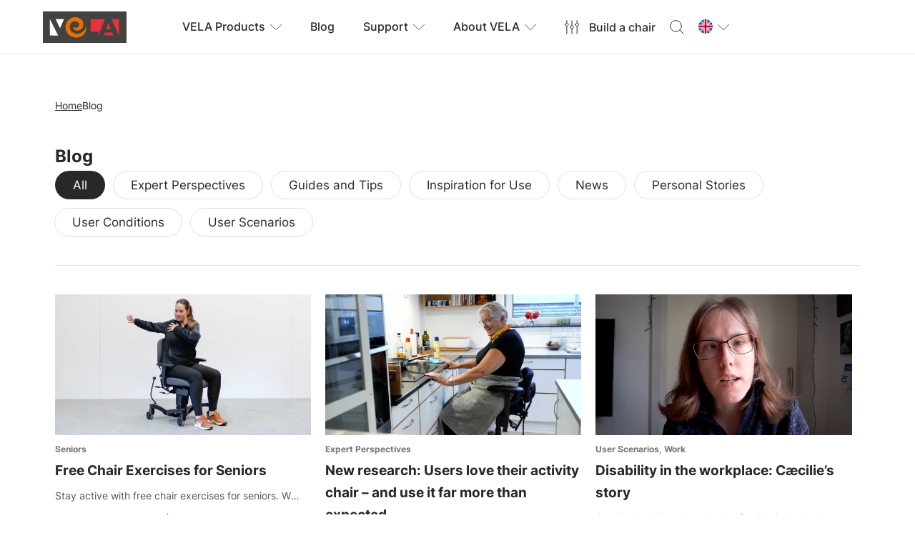

--- FILE ---
content_type: text/html; charset=UTF-8
request_url: https://www.vela.eu/blog
body_size: 13416
content:
    <!DOCTYPE html><html lang="en-GB" prefix="og: https://ogp.me/ns#"><head><meta charset="UTF-8" /><meta name="viewport" content="width=device-width, initial-scale=1.0"> <script src="https://app.splithero.com/api/js?r=https://www.vela.eu/blog&wpliu=false" nitro-exclude></script><link rel="preconnect" href="https://fonts.gstatic.com" crossorigin><link rel="preconnect" href="https://sleeknotecustomerscripts.sleeknote.com" crossorigin><link rel="preconnect" href="https://www.googletagmanager.com" crossorigin><style>img:is([sizes="auto" i], [sizes^="auto," i]) { contain-intrinsic-size: 3000px 1500px }</style><title>Find relevant articles about our VELA chairs and gait trainers here.</title><meta name="description" content="Here you can find and read all articles about our VELA products. VELA chairs and gait trainers help people with disabilities to an easier life. Click here"/><meta name="robots" content="follow, index"/><link rel="canonical" href="https://www.vela.eu/blog" /><link rel="next" href="https://www.vela.eu/blog/page/2" /><meta property="og:locale" content="en_GB" /><meta property="og:type" content="website" /><meta property="og:title" content="Find relevant articles about our VELA chairs and gait trainers here." /><meta property="og:description" content="Here you can find and read all articles about our VELA products. VELA chairs and gait trainers help people with disabilities to an easier life. Click here" /><meta property="og:url" content="https://www.vela.eu/blog" /><meta property="og:site_name" content="VELA EU" /><meta name="twitter:card" content="summary_large_image" /><meta name="twitter:title" content="Find relevant articles about our VELA chairs and gait trainers here." /><meta name="twitter:description" content="Here you can find and read all articles about our VELA products. VELA chairs and gait trainers help people with disabilities to an easier life. Click here" /> <script type="application/ld+json" class="rank-math-schema-pro">{"@context":"https://schema.org","@graph":[{"@type":"Person","@id":"https://www.vela.eu/#person","name":"VELA EU","url":"https://www.vela.eu"},{"@type":"WebSite","@id":"https://www.vela.eu/#website","url":"https://www.vela.eu","name":"VELA EU","publisher":{"@id":"https://www.vela.eu/#person"},"inLanguage":"en-GB"},{"@type":"BreadcrumbList","@id":"https://www.vela.eu/blog#breadcrumb","itemListElement":[{"@type":"ListItem","position":"1","item":{"@id":"https://www.vela.eu","name":"Home"}}]},{"@type":"CollectionPage","@id":"https://www.vela.eu/blog#webpage","url":"https://www.vela.eu/blog","name":"Find relevant articles about our VELA chairs and gait trainers here.","isPartOf":{"@id":"https://www.vela.eu/#website"},"inLanguage":"en-GB","breadcrumb":{"@id":"https://www.vela.eu/blog#breadcrumb"}}]}</script> <link rel='stylesheet' id='minit-css1-css' href='https://www.vela.eu/wp-content/uploads/sites/4/minit/18301a2cc75704cc6b9f72c6f42efa9e.css' type='text/css' media='all' /> <script type="text/javascript" id="breeze-prefetch-js-extra">var breeze_prefetch={"local_url":"https:\/\/www.vela.eu","ignore_remote_prefetch":"1","ignore_list":["https:\/\/www.vela.dk\/find-din-stol","https:\/\/www.vela.dk\/find-din-stol\/(.)","https:\/\/www.vela.dk\/builder","https:\/\/www.vela.dk\/builder\/(.)","https:\/\/vela-stuhl.de\/stuhlfinder\/","https:\/\/vela-stuhl.de\/stuhlfinder\/(.)","\/builder","\/builder\/(.)","https:\/\/vela-stuhl.de\/builder","https:\/\/vela-stuhl.de\/builder\/(.)","\/chair-finder","\/chair-finder\/(.)","https:\/\/www.vermundlarsen.no\/finn-riktig-stol","https:\/\/www.vermundlarsen.no\/finn-riktig-stol\/(.)","https:\/\/vela-chairs.com\/chair-finder\/","https:\/\/vela-chairs.com\/chair-finder\/(.)","wp-admin","wp-login.php"]};</script> <script>var $wc_load=function(a){return JSON.parse(JSON.stringify(a))},$wc_leads=$wc_leads||{doc:{url:$wc_load(document.URL),ref:$wc_load(document.referrer),search:$wc_load(location.search),hash:$wc_load(location.hash)}};</script>  <script>!function(){"use strict";function l(e){for(var t=e,r=0,n=document.cookie.split(";");r<n.length;r++){var o=n[r].split("=");if(o[0].trim()===t)return o[1]}}function s(e){return localStorage.getItem(e)}function u(e){return window[e]}function A(e,t){e=document.querySelector(e);return t?null==e?void 0:e.getAttribute(t):null==e?void 0:e.textContent}var e=window,t=document,r="script",n="dataLayer",o="https://xxwstajt.vela.eu",a="",i="7xxwstajt",c="SN=aWQ9R1RNLVBDQjlYR1NO&amp;tl=dr",g="cookie",v="_sbp",E="",d=!1;try{var d=!!g&&(m=navigator.userAgent,!!(m=new RegExp("Version/([0-9._]+)(.*Mobile)?.*Safari.*").exec(m)))&&16.4<=parseFloat(m[1]),f="stapeUserId"===g,I=d&&!f?function(e,t,r){void 0===t&&(t="");var n={cookie:l,localStorage:s,jsVariable:u,cssSelector:A},t=Array.isArray(t)?t:[t];if(e&&n[e])for(var o=n[e],a=0,i=t;a<i.length;a++){var c=i[a],c=r?o(c,r):o(c);if(c)return c}else console.warn("invalid uid source",e)}(g,v,E):void 0;d=d&&(!!I||f)}catch(e){console.error(e)}var m=e,g=(m[n]=m[n]||[],m[n].push({"gtm.start":(new Date).getTime(),event:"gtm.js"}),t.getElementsByTagName(r)[0]),v=I?"&bi="+encodeURIComponent(I):"",E=t.createElement(r),f=(d&&(i=8<i.length?i.replace(/([a-z]{8}$)/,"kp$1"):"kp"+i),!d&&a?a:o);E.async=!0,E.src=f+"/"+i+".js?"+c+v,null!=(e=g.parentNode)&&e.insertBefore(E,g)}();</script> <link rel="icon" type="image/png" href="https://www.vela.eu/wp-content/themes/vela/assets/images/favicon.png" /></head><body> <script>if(!!window.MSInputMethodContext&&!!document.documentMode){var promiseScript=document.createElement("script");promiseScript.type="text/javascript";promiseScript.src="https://cdn.jsdelivr.net/npm/promise-polyfill@8.1.3/dist/polyfill.min.js";var fetchScript=document.createElement("script");fetchScript.type="text/javascript";fetchScript.src="https://cdn.jsdelivr.net/npm/whatwg-fetch@3.4.0/dist/fetch.umd.min.js";var banner=document.createElement('div');banner.setAttribute('class','ie-notice');banner.innerHTML='Du besøger denne hjemmeside via en usikker og forældet browser og derfor virker visse funktioner ikke. Af sikkerhedsmæssige årsager anbefaler vi, at du i stedet bruger en sikker browser, fx Google Chrome eller Microsoft Edge.';var body=document.getElementsByTagName('body')[0];body.setAttribute('class','ie');body.appendChild(banner);document.head.appendChild(promiseScript);document.head.appendChild(fetchScript);}</script> <header> <input id="navigation" type="checkbox" class="visibility-hidden"> <a href="https://www.vela.eu" class="logo" aria-label="Go to the homepage"> <svg viewBox="0 0 117.3 44" role="img" alt="VELA logo"><rect class="grey" width="117.3" height="44"></rect><path class="white" d="M29.7,10.7H17.9l6.1,13C23.9,23.6,29.7,10.7,29.7,10.7z"></path><path class="red" d="M91.8,16l-3.4,9h7.1L91.8,16z"></path><path class="red" d="M106.7,33.6V10.7H96.3C96.3,10.7,106.7,33.6,106.7,33.6z"></path><path class="red" d="M86.9,29.6l-1.8,4h14l-1.9-4H86.9z"></path><path class="white" d="M9.8,10.7v22.9l11.6,0.1L9.8,10.7z"></path><path class="red" d="M66.9,10.7v17.6h10.9v5.4l9.3-23C87.1,10.7,66.9,10.7,66.9,10.7z"></path><path class="orange" d="M60.2,20.8c1.6,2.3,0.2,15.8-13.6,15.8c-8.2,0-15.1-6.8-14.9-15.1C31.9,13.7,38.4,8.1,45.4,8  c7.1-0.1,11.8,5.2,11.3,10.8c-0.5,5.2-4,7.9-8.6,8c-3.2,0.1-6.1-2.4-5.8-5.2c8.7,4.9,12.6-7.3,2.8-7.7c-2-0.1-7,1.2-7.4,7.2  c-0.4,6.2,4.8,9.9,9.6,10.2C55.5,31.7,60,24.8,60.2,20.8z"></path></svg> </a><nav role="navigation"><div class="mega-container"><a href="javascript:void(0)" rel="nofollow" class="menu-item" aria-expanded="false"><span>VELA Products</span><svg viewBox="0 0 140 140" class="icon" aria-hidden="true"><path d="M5,38.5L66.5,100c2,2,5.1,2,7.1,0c0,0,0,0,0,0L135,38.5"></path></svg> </a><div class="sub-menu" aria-hidden="true"><div class="container"><div class="posts menu-products"><section class="header-button white"><div class="container"><h2 class="wp-block-vela-h2">Products</h2> <a href="https://www.vela.eu/chair-finder" class="round-button naked" role="button"> <span>Take the Quiz</span> <svg viewBox="0 0 140 140" class="icon larger" aria-hidden="true"><path d="M133,70H7"></path><path d="M98,35l35,35l-35,35"></path></svg> </a></div></section><div class="columns"><div class="product-card orange"> <picture> <source media="(min-width: 320px)" data-srcset="https://www.vela.eu/wp-content/uploads/sites/4/2021/05/menu-vela-tango-700e-480x800-1-llimage-s200x200-q80-fwebp.png 1x, https://www.vela.eu/wp-content/uploads/sites/4/2021/05/menu-vela-tango-700e-480x800-1-llimage-s400x400-q80-fwebp.png 2x"> <img decoding="async" src="https://www.vela.eu/wp-content/uploads/sites/4/2021/05/menu-vela-tango-700e-480x800-1.png" alt="menu-vela-tango-700e-480x800-1"
 alt=""
 aria-hidden="true"
 > </picture> <a href="https://www.vela.eu/vela-chair" class="content"><p>For Adults</p><h3 class="wp-block-vela-h3">VELA Chair</h3> <span class="round-button naked-white"><span>Learn More</span><svg viewBox="0 0 140 140" class="icon smaller" aria-hidden="true"><path d="M133,70H7"></path><path d="M98,35l35,35l-35,35"></path></svg> </span> </a></div><div class="product-card lightorange"> <picture> <source media="(min-width: 320px)" data-srcset="https://www.vela.eu/wp-content/uploads/sites/4/2021/05/menu-vela-tango-600es-480x800-1-llimage-s200x200-q80-fwebp.png 1x, https://www.vela.eu/wp-content/uploads/sites/4/2021/05/menu-vela-tango-600es-480x800-1-llimage-s400x400-q80-fwebp.png 2x"> <noscript><img decoding="async" src="https://www.vela.eu/wp-content/uploads/sites/4/2021/05/menu-vela-tango-600es-480x800-1.png" alt="menu-vela-tango-600es-480x800-1"
 alt=""
 aria-hidden="true"
 ></noscript><img class="lazyload" decoding="async" src='data:image/svg+xml,%3Csvg%20xmlns=%22http://www.w3.org/2000/svg%22%20viewBox=%220%200%20210%20140%22%3E%3C/svg%3E' data-src="https://www.vela.eu/wp-content/uploads/sites/4/2021/05/menu-vela-tango-600es-480x800-1.png" alt="menu-vela-tango-600es-480x800-1"
 alt=""
 aria-hidden="true"
 > </picture> <a href="https://www.vela.eu/vela-childrens-chair" class="content"><p>For Children</p><h3 class="wp-block-vela-h3">VELA Children&#8217;s Chair</h3> <span class="round-button naked"><span>Learn More</span><svg viewBox="0 0 140 140" class="icon smaller" aria-hidden="true"><path d="M133,70H7"></path><path d="M98,35l35,35l-35,35"></path></svg> </span> </a></div><div class="product-card lightgrey"> <picture> <source media="(min-width: 320px)" data-srcset="https://www.vela.eu/wp-content/uploads/sites/4/2021/05/menu-vela-meywalk-4-medium-480x800-1-llimage-s200x200-q80-fwebp.png 1x, https://www.vela.eu/wp-content/uploads/sites/4/2021/05/menu-vela-meywalk-4-medium-480x800-1-llimage-s400x400-q80-fwebp.png 2x"> <noscript><img decoding="async" src="https://www.vela.eu/wp-content/uploads/sites/4/2021/05/menu-vela-meywalk-4-medium-480x800-1.png" alt="menu-vela-meywalk-4-medium-480x800-1"
 alt=""
 aria-hidden="true"
 ></noscript><img class="lazyload" decoding="async" src='data:image/svg+xml,%3Csvg%20xmlns=%22http://www.w3.org/2000/svg%22%20viewBox=%220%200%20210%20140%22%3E%3C/svg%3E' data-src="https://www.vela.eu/wp-content/uploads/sites/4/2021/05/menu-vela-meywalk-4-medium-480x800-1.png" alt="menu-vela-meywalk-4-medium-480x800-1"
 alt=""
 aria-hidden="true"
 > </picture> <a href="https://www.vela.eu/gait-trainer" class="content"><p>Gait Trainers</p><h3 class="wp-block-vela-h3">VELA Meywalk</h3> <span class="round-button naked"><span>Learn More</span><svg viewBox="0 0 140 140" class="icon smaller" aria-hidden="true"><path d="M133,70H7"></path><path d="M98,35l35,35l-35,35"></path></svg> </span> </a></div><div class="product-card darkgrey"> <picture> <source media="(min-width: 320px)" data-srcset="https://www.vela.eu/wp-content/uploads/sites/4/2021/05/menu-vela-person-lift-mounted-480x800-1-llimage-s200x200-q80-fwebp.png 1x, https://www.vela.eu/wp-content/uploads/sites/4/2021/05/menu-vela-person-lift-mounted-480x800-1-llimage-s400x400-q80-fwebp.png 2x"> <noscript><img decoding="async" src="https://www.vela.eu/wp-content/uploads/sites/4/2021/05/menu-vela-person-lift-mounted-480x800-1.png" alt="menu-vela-person-lift-mounted-480x800-1"
 alt=""
 aria-hidden="true"
 ></noscript><img class="lazyload" decoding="async" src='data:image/svg+xml,%3Csvg%20xmlns=%22http://www.w3.org/2000/svg%22%20viewBox=%220%200%20210%20140%22%3E%3C/svg%3E' data-src="https://www.vela.eu/wp-content/uploads/sites/4/2021/05/menu-vela-person-lift-mounted-480x800-1.png" alt="menu-vela-person-lift-mounted-480x800-1"
 alt=""
 aria-hidden="true"
 > </picture> <a href="https://www.vela.eu/product/vela-person-lift" class="content"><p>For Cars</p><h3 class="wp-block-vela-h3">VELA Person Lift</h3> <span class="round-button naked-white"><span>Learn More</span><svg viewBox="0 0 140 140" class="icon smaller" aria-hidden="true"><path d="M133,70H7"></path><path d="M98,35l35,35l-35,35"></path></svg> </span> </a></div></div></div></div></div></div></li> <a href="https://www.vela.eu/blog" class="menu-item"><span>Blog</span></a></li><div class="mega-container"><a href="javascript:void(0)" rel="nofollow" class="menu-item" aria-expanded="false"><span>Support</span><svg viewBox="0 0 140 140" class="icon" aria-hidden="true"><path d="M5,38.5L66.5,100c2,2,5.1,2,7.1,0c0,0,0,0,0,0L135,38.5"></path></svg> </a><div class="sub-menu" aria-hidden="true"><div class="container"><nav><h2 class="wp-block-vela-h2">Support</h2><nav role="list"><a href="https://www.vela.eu/find-a-dealer" role="listitem">Find your VELA dealer</a><br></li> <a href="https://www.vela.eu/faq" role="listitem">FAQ</a><br></li> <a href="https://www.vela.eu/contact" role="listitem">Contact us</a><br></li> <a href="https://www.vela.eu/upholstery-and-colours" role="listitem">Upholstery and colours</a><br></li> <a href="https://www.vela.eu/guides-and-tips/insights-into-seat-and-backrest-design" role="listitem">Seat and backrest design</a><br></li> <a href="https://www.vela.eu/downloads" role="listitem">Downloads</a><br></li> <a href="https://www.vela.eu/how-to-become-a-vela-partner" role="listitem">Become a VELA Partner</a><br></li> <a href="https://vela.ipw.dk/create-complaint.php?forcelogin&#038;lang=en" role="listitem" target="_blank" rel="noopener">Claim report</a><br></li> <a href="https://ident.vermundlarsen.com/en" role="listitem" target="_blank" rel="noopener">Find chair via ID number</a><br></li></nav></nav><div class="posts"><h2 class="wp-block-vela-h2">Most popular</h2><div class="columns"><article> <a href="https://www.vela.eu/find-a-dealer"> <picture> <source media="(min-width: 1440px)" data-srcset="https://www.vela.eu/wp-content/uploads/sites/4/2021/05/Globe-cta-find-your-dealer-llimage-s663x665-q80-fwebp.png 1x, https://www.vela.eu/wp-content/uploads/sites/4/2021/05/Globe-cta-find-your-dealer-llimage-s1326x1330-q80-fwebp.png 2x"> <source media="(min-width: 1280px)" data-srcset="https://www.vela.eu/wp-content/uploads/sites/4/2021/05/Globe-cta-find-your-dealer-llimage-s624x343-q80-fwebp.png 1x, https://www.vela.eu/wp-content/uploads/sites/4/2021/05/Globe-cta-find-your-dealer-llimage-s1248x686-q80-fwebp.png 2x"> <source media="(min-width: 1000px)" data-srcset="https://www.vela.eu/wp-content/uploads/sites/4/2021/05/Globe-cta-find-your-dealer-llimage-s553x304-q80-fwebp.png 1x, https://www.vela.eu/wp-content/uploads/sites/4/2021/05/Globe-cta-find-your-dealer-llimage-s1106x608-q80-fwebp.png 2x"> <source media="(min-width: 768px)" data-srcset="https://www.vela.eu/wp-content/uploads/sites/4/2021/05/Globe-cta-find-your-dealer-llimage-s430x237-q80-fwebp.png 1x, https://www.vela.eu/wp-content/uploads/sites/4/2021/05/Globe-cta-find-your-dealer-llimage-s860x474-q80-fwebp.png 2x"> <source media="(min-width: 320px)" data-srcset="https://www.vela.eu/wp-content/uploads/sites/4/2021/05/Globe-cta-find-your-dealer-llimage-s675x372-q80-fwebp.png 1x, https://www.vela.eu/wp-content/uploads/sites/4/2021/05/Globe-cta-find-your-dealer-llimage-s1350x744-q80-fwebp.png 2x"> <noscript><img decoding="async" src="https://www.vela.eu/wp-content/uploads/sites/4/2021/05/Globe-cta-find-your-dealer.png" alt="World map - Find your VELA dealer"
 alt="World map - Find your VELA dealer"
 loading="lazy"
 aria-hidden="true"
 ></noscript><img class="lazyload" decoding="async" src='data:image/svg+xml,%3Csvg%20xmlns=%22http://www.w3.org/2000/svg%22%20viewBox=%220%200%20210%20140%22%3E%3C/svg%3E' data-src="https://www.vela.eu/wp-content/uploads/sites/4/2021/05/Globe-cta-find-your-dealer.png" alt="World map - Find your VELA dealer"
 alt="World map - Find your VELA dealer"
 loading="lazy"
 aria-hidden="true"
 > </picture><h3 class="wp-block-vela-h3">Find your VELA dealer</h3><p></p> <svg viewBox="0 0 140 140" class="icon" aria-hidden="true"><path d="M133,70H7"></path><path d="M98,35l35,35l-35,35"></path></svg> </a></article><article> <a href="https://www.vela.eu/faq"> <picture> <source media="(min-width: 1440px)" data-srcset="https://www.vela.eu/wp-content/uploads/sites/4/2021/05/FAQ-kundehjaelp-llimage-s663x665-q80-fwebp.png 1x, https://www.vela.eu/wp-content/uploads/sites/4/2021/05/FAQ-kundehjaelp-llimage-s1326x1330-q80-fwebp.png 2x"> <source media="(min-width: 1280px)" data-srcset="https://www.vela.eu/wp-content/uploads/sites/4/2021/05/FAQ-kundehjaelp-llimage-s624x343-q80-fwebp.png 1x, https://www.vela.eu/wp-content/uploads/sites/4/2021/05/FAQ-kundehjaelp-llimage-s1248x686-q80-fwebp.png 2x"> <source media="(min-width: 1000px)" data-srcset="https://www.vela.eu/wp-content/uploads/sites/4/2021/05/FAQ-kundehjaelp-llimage-s553x304-q80-fwebp.png 1x, https://www.vela.eu/wp-content/uploads/sites/4/2021/05/FAQ-kundehjaelp-llimage-s1106x608-q80-fwebp.png 2x"> <source media="(min-width: 768px)" data-srcset="https://www.vela.eu/wp-content/uploads/sites/4/2021/05/FAQ-kundehjaelp-llimage-s430x237-q80-fwebp.png 1x, https://www.vela.eu/wp-content/uploads/sites/4/2021/05/FAQ-kundehjaelp-llimage-s860x474-q80-fwebp.png 2x"> <source media="(min-width: 320px)" data-srcset="https://www.vela.eu/wp-content/uploads/sites/4/2021/05/FAQ-kundehjaelp-llimage-s675x372-q80-fwebp.png 1x, https://www.vela.eu/wp-content/uploads/sites/4/2021/05/FAQ-kundehjaelp-llimage-s1350x744-q80-fwebp.png 2x"> <noscript><img decoding="async" src="https://www.vela.eu/wp-content/uploads/sites/4/2021/05/FAQ-kundehjaelp.png" alt="FAQ - Frequently asked questions - VELA customer service"
 alt="FAQ - Frequently asked questions - VELA customer service"
 loading="lazy"
 aria-hidden="true"
 ></noscript><img class="lazyload" decoding="async" src='data:image/svg+xml,%3Csvg%20xmlns=%22http://www.w3.org/2000/svg%22%20viewBox=%220%200%20210%20140%22%3E%3C/svg%3E' data-src="https://www.vela.eu/wp-content/uploads/sites/4/2021/05/FAQ-kundehjaelp.png" alt="FAQ - Frequently asked questions - VELA customer service"
 alt="FAQ - Frequently asked questions - VELA customer service"
 loading="lazy"
 aria-hidden="true"
 > </picture><h3 class="wp-block-vela-h3">Frequently asked questions</h3> <svg viewBox="0 0 140 140" class="icon" aria-hidden="true"><path d="M133,70H7"></path><path d="M98,35l35,35l-35,35"></path></svg> </a></article></div></div></div></div></div></li><div class="mega-container"><a href="javascript:void(0)" rel="nofollow" class="menu-item" aria-expanded="false"><span>About VELA</span><svg viewBox="0 0 140 140" class="icon" aria-hidden="true"><path d="M5,38.5L66.5,100c2,2,5.1,2,7.1,0c0,0,0,0,0,0L135,38.5"></path></svg> </a><div class="sub-menu" aria-hidden="true"><div class="container"><nav><h2 class="wp-block-vela-h2">About VELA</h2><nav role="list"><a href="https://www.vela.eu/about-vela" role="listitem">Who are we?</a><br></li> <a href="https://www.vela.eu/about-vela/history" role="listitem">Our history</a><br></li> <a href="https://www.vela.eu/about-vela/how-a-chair-is-manufactured" role="listitem">How a chair is manufactured</a><br></li> <a href="https://www.vela.eu/csr" role="listitem">CSR and sustainability</a><br></li> <a href="https://www.vela.eu/employees" role="listitem">Employees</a><br></li></nav></nav><div class="posts"><h2 class="wp-block-vela-h2">Get to know us</h2><div class="columns"><article> <a href="https://www.vela.eu/about-vela"> <picture> <source media="(min-width: 1440px)" data-srcset="https://www.vela.eu/wp-content/uploads/sites/4/2021/05/om-vela-kategoribillede-llimage-s663x665-q80-fwebp.jpg 1x, https://www.vela.eu/wp-content/uploads/sites/4/2021/05/om-vela-kategoribillede-llimage-s1326x1330-q80-fwebp.jpg 2x"> <source media="(min-width: 1280px)" data-srcset="https://www.vela.eu/wp-content/uploads/sites/4/2021/05/om-vela-kategoribillede-llimage-s624x343-q80-fwebp.jpg 1x, https://www.vela.eu/wp-content/uploads/sites/4/2021/05/om-vela-kategoribillede-llimage-s1248x686-q80-fwebp.jpg 2x"> <source media="(min-width: 1000px)" data-srcset="https://www.vela.eu/wp-content/uploads/sites/4/2021/05/om-vela-kategoribillede-llimage-s553x304-q80-fwebp.jpg 1x, https://www.vela.eu/wp-content/uploads/sites/4/2021/05/om-vela-kategoribillede-llimage-s1106x608-q80-fwebp.jpg 2x"> <source media="(min-width: 768px)" data-srcset="https://www.vela.eu/wp-content/uploads/sites/4/2021/05/om-vela-kategoribillede-llimage-s430x237-q80-fwebp.jpg 1x, https://www.vela.eu/wp-content/uploads/sites/4/2021/05/om-vela-kategoribillede-llimage-s860x474-q80-fwebp.jpg 2x"> <source media="(min-width: 320px)" data-srcset="https://www.vela.eu/wp-content/uploads/sites/4/2021/05/om-vela-kategoribillede-llimage-s675x372-q80-fwebp.jpg 1x, https://www.vela.eu/wp-content/uploads/sites/4/2021/05/om-vela-kategoribillede-llimage-s1350x744-q80-fwebp.jpg 2x"> <noscript><img decoding="async" src="https://www.vela.eu/wp-content/uploads/sites/4/2021/05/om-vela-kategoribillede.jpg" alt="om-vela-kategoribillede"
 alt=""
 loading="lazy"
 aria-hidden="true"
 ></noscript><img class="lazyload" decoding="async" src='data:image/svg+xml,%3Csvg%20xmlns=%22http://www.w3.org/2000/svg%22%20viewBox=%220%200%20210%20140%22%3E%3C/svg%3E' data-src="https://www.vela.eu/wp-content/uploads/sites/4/2021/05/om-vela-kategoribillede.jpg" alt="om-vela-kategoribillede"
 alt=""
 loading="lazy"
 aria-hidden="true"
 > </picture><h3 class="wp-block-vela-h3">Who are we?</h3> <svg viewBox="0 0 140 140" class="icon" aria-hidden="true"><path d="M133,70H7"></path><path d="M98,35l35,35l-35,35"></path></svg> </a></article><article> <a href="https://www.vela.eu/about-vela/history"> <picture> <source media="(min-width: 1440px)" data-srcset="https://www.vela.eu/wp-content/uploads/sites/4/2021/05/historie-1-llimage-s663x665-q80-fwebp.png 1x, https://www.vela.eu/wp-content/uploads/sites/4/2021/05/historie-1-llimage-s1326x1330-q80-fwebp.png 2x"> <source media="(min-width: 1280px)" data-srcset="https://www.vela.eu/wp-content/uploads/sites/4/2021/05/historie-1-llimage-s624x343-q80-fwebp.png 1x, https://www.vela.eu/wp-content/uploads/sites/4/2021/05/historie-1-llimage-s1248x686-q80-fwebp.png 2x"> <source media="(min-width: 1000px)" data-srcset="https://www.vela.eu/wp-content/uploads/sites/4/2021/05/historie-1-llimage-s553x304-q80-fwebp.png 1x, https://www.vela.eu/wp-content/uploads/sites/4/2021/05/historie-1-llimage-s1106x608-q80-fwebp.png 2x"> <source media="(min-width: 768px)" data-srcset="https://www.vela.eu/wp-content/uploads/sites/4/2021/05/historie-1-llimage-s430x237-q80-fwebp.png 1x, https://www.vela.eu/wp-content/uploads/sites/4/2021/05/historie-1-llimage-s860x474-q80-fwebp.png 2x"> <source media="(min-width: 320px)" data-srcset="https://www.vela.eu/wp-content/uploads/sites/4/2021/05/historie-1-llimage-s675x372-q80-fwebp.png 1x, https://www.vela.eu/wp-content/uploads/sites/4/2021/05/historie-1-llimage-s1350x744-q80-fwebp.png 2x"> <noscript><img decoding="async" src="https://www.vela.eu/wp-content/uploads/sites/4/2021/05/historie-1.png" alt="VELA the early years - bending furniture in steel"
 alt="VELA the early years - bending furniture in steel"
 loading="lazy"
 aria-hidden="true"
 ></noscript><img class="lazyload" decoding="async" src='data:image/svg+xml,%3Csvg%20xmlns=%22http://www.w3.org/2000/svg%22%20viewBox=%220%200%20210%20140%22%3E%3C/svg%3E' data-src="https://www.vela.eu/wp-content/uploads/sites/4/2021/05/historie-1.png" alt="VELA the early years - bending furniture in steel"
 alt="VELA the early years - bending furniture in steel"
 loading="lazy"
 aria-hidden="true"
 > </picture><h3 class="wp-block-vela-h3">Our history</h3> <svg viewBox="0 0 140 140" class="icon" aria-hidden="true"><path d="M133,70H7"></path><path d="M98,35l35,35l-35,35"></path></svg> </a></article></div></div></div></div></div></li><div class="cards container"><div class="columns"> <a href="/find-a-dealer"> <svg viewBox="0 0 140 140" class="icon" aria-hidden="true" id="svg_95264"><style type="text/css">#svg_95264 .st0{fill:none;stroke:#000000;stroke-width:5.8333;stroke-linecap:round;stroke-linejoin:round;stroke-miterlimit:23.3333;}</style><path class="st0" d="M72.9,99.3c0,14.6,11.8,26.4,26.4,26.4c14.6,0,26.4-11.8,26.4-26.4s-11.8-26.4-26.4-26.4  C84.7,72.9,72.9,84.7,72.9,99.3z"></path> <path class="st0" d="M137.1,137.1l-18.9-18.9"></path> <path class="st0" d="M58.3,96.2H2.9C3,89.6,4.4,83,7,76.9c2.9-5.7,14.8-9.7,29.8-15.2c4.1-1.5,3.4-12.1,1.6-14.1  c-5.8-6.3-8.6-14.7-7.8-23.2C29.6,13.6,37.4,4,48.2,3c0.5,0,0.9-0.1,1.4-0.1c10.8,0.3,19.3,9.2,19.1,20c0,0.5,0,0.9-0.1,1.4  c0.8,8.5-2,16.9-7.8,23.2c-1.8,2-2.5,12.6,1.6,14.1c5.3,2,10.2,3.7,14.5,5.4"></path> </svg> <br> <span>Find a dealer</span> </a> <a href="https://www.vela.eu/build-a-chair"> <svg viewBox="0 0 140 140" class="icon" aria-hidden="true"><path d="M5,45c0,8.3,6.7,15,15,15s15-6.7,15-15s-6.7-15-15-15S5,36.7,5,45z"></path><path d="M20,60v75"></path><path d="M20,5v25"></path><path d="M105,45c0,8.3,6.7,15,15,15s15-6.7,15-15s-6.7-15-15-15S105,36.7,105,45z"></path><path d="M120,30V5"></path><path d="M120,135V60"></path><path d="M55,70c0,8.3,6.7,15,15,15s15-6.7,15-15s-6.7-15-15-15S55,61.7,55,70z"></path><path d="M70,5v50"></path><path d="M70,85v50"></path></svg> <br> <span>Build a chair</span> </a></div></div><footer class="container"> <button class="round-button border smaller" onclick="toggleOverlayPanel('language')"> <svg viewBox="0 0 26 26" role="img" class="fill" alt="Change country"><circle fill="#F0F0F0" cx="13" cy="13" r="13"></circle><g><path fill="#0052B4" d="M2.7,5.1c-1,1.3-1.8,2.9-2.2,4.5h6.8L2.7,5.1z"></path><path fill="#0052B4" d="M25.6,9.6c-0.4-1.7-1.2-3.2-2.2-4.5l-4.5,4.5H25.6z"></path><path fill="#0052B4" d="M0.4,16.4c0.4,1.7,1.2,3.2,2.2,4.5l4.5-4.5H0.4L0.4,16.4z"></path><path fill="#0052B4" d="M20.9,2.7c-1.3-1-2.9-1.8-4.5-2.2v6.8L20.9,2.7z"></path><path fill="#0052B4" d="M5.1,23.3c1.3,1,2.9,1.8,4.5,2.2v-6.8L5.1,23.3z"></path><path fill="#0052B4" d="M9.6,0.4C7.9,0.9,6.4,1.7,5.1,2.7l4.5,4.5V0.4z"></path><path fill="#0052B4" d="M16.4,25.6c1.7-0.4,3.2-1.2,4.5-2.2l-4.5-4.5V25.6L16.4,25.6z"></path><path fill="#0052B4" d="M18.8,16.4l4.5,4.5c1-1.3,1.8-2.9,2.2-4.5H18.8z"></path></g><g><path fill="#D80027" d="M25.9,11.3H14.7h0V0.1C14.1,0,13.6,0,13,0c-0.6,0-1.1,0-1.7,0.1v11.2v0H0.1C0,11.9,0,12.4,0,13   c0,0.6,0,1.1,0.1,1.7h11.2h0v11.2C11.9,26,12.4,26,13,26c0.6,0,1.1,0,1.7-0.1V14.7v0h11.2C26,14.1,26,13.6,26,13   C26,12.4,26,11.9,25.9,11.3z"></path><path fill="#D80027" d="M16.4,16.4L16.4,16.4l5.8,5.8c0.3-0.3,0.5-0.5,0.8-0.8l-5-5L16.4,16.4L16.4,16.4L16.4,16.4z"></path><path fill="#D80027" d="M9.6,16.4L9.6,16.4l-5.8,5.8c0.3,0.3,0.5,0.5,0.8,0.8l5-5V16.4L9.6,16.4z"></path><path fill="#D80027" d="M9.6,9.6L9.6,9.6L3.8,3.8C3.5,4.1,3.3,4.4,3,4.6l5,5L9.6,9.6L9.6,9.6z"></path><path fill="#D80027" d="M16.4,9.6L16.4,9.6l5.8-5.8c-0.3-0.3-0.5-0.5-0.8-0.8l-5,5V9.6z"></path></g></svg> <span>Select website</span> </button></footer></nav><nav class="shortcuts mobile"> <a href="javascript:void(0)" class="menu-item backward" aria-label="Back to main menu"> <svg viewBox="0 0 140 140" class="icon larger rotate-180" aria-hidden="true"><path d="M133,70H7"></path><path d="M98,35l35,35l-35,35"></path></svg> </a> <a href="https://www.vela.eu?s" class="menu-item" aria-label="Search"> <svg viewBox="0 0 140 140" class="icon larger" aria-hidden="true"><path d="M5,59.2c0,29.9,24.2,54.2,54.2,54.2c29.9,0,54.2-24.2,54.2-54.2c0,0,0,0,0,0C113.3,29.3,89.1,5,59.2,5C29.3,5,5,29.2,5,59.2C5,59.2,5,59.2,5,59.2z"></path><path d="M135,135L97.5,97.5"></path></svg> </a> <label for="navigation" class="menu-item" aria-label="Menu"> <i></i> <i></i> <i></i> <i></i> </label></nav><nav class="shortcuts"> <a href="https://www.vela.eu/build-a-chair" class="menu-item"> <svg viewBox="0 0 140 140" class="icon larger" aria-hidden="true"><path d="M5,45c0,8.3,6.7,15,15,15s15-6.7,15-15s-6.7-15-15-15S5,36.7,5,45z"></path><path d="M20,60v75"></path><path d="M20,5v25"></path><path d="M105,45c0,8.3,6.7,15,15,15s15-6.7,15-15s-6.7-15-15-15S105,36.7,105,45z"></path><path d="M120,30V5"></path><path d="M120,135V60"></path><path d="M55,70c0,8.3,6.7,15,15,15s15-6.7,15-15s-6.7-15-15-15S55,61.7,55,70z"></path><path d="M70,5v50"></path><path d="M70,85v50"></path></svg> <span>Build a chair</span> </a> <a href="https://www.vela.eu?s" class="menu-item" aria-label="Search"> <svg viewBox="0 0 140 140" class="icon larger" aria-hidden="true"><path d="M5,59.2c0,29.9,24.2,54.2,54.2,54.2c29.9,0,54.2-24.2,54.2-54.2c0,0,0,0,0,0C113.3,29.3,89.1,5,59.2,5C29.3,5,5,29.2,5,59.2C5,59.2,5,59.2,5,59.2z"></path><path d="M135,135L97.5,97.5"></path></svg> </a> <a href="javascript:void(0)" class="menu-item" onclick="toggleOverlayPanel('language')" aria-label="Select language"> <span><svg viewBox="0 0 26 26" height="1em" width="1em" class="larger"><circle fill="#F0F0F0" cx="13" cy="13" r="13"></circle><g><path fill="#0052B4" d="M2.7,5.1c-1,1.3-1.8,2.9-2.2,4.5h6.8L2.7,5.1z"></path><path fill="#0052B4" d="M25.6,9.6c-0.4-1.7-1.2-3.2-2.2-4.5l-4.5,4.5H25.6z"></path><path fill="#0052B4" d="M0.4,16.4c0.4,1.7,1.2,3.2,2.2,4.5l4.5-4.5H0.4L0.4,16.4z"></path><path fill="#0052B4" d="M20.9,2.7c-1.3-1-2.9-1.8-4.5-2.2v6.8L20.9,2.7z"></path><path fill="#0052B4" d="M5.1,23.3c1.3,1,2.9,1.8,4.5,2.2v-6.8L5.1,23.3z"></path><path fill="#0052B4" d="M9.6,0.4C7.9,0.9,6.4,1.7,5.1,2.7l4.5,4.5V0.4z"></path><path fill="#0052B4" d="M16.4,25.6c1.7-0.4,3.2-1.2,4.5-2.2l-4.5-4.5V25.6L16.4,25.6z"></path><path fill="#0052B4" d="M18.8,16.4l4.5,4.5c1-1.3,1.8-2.9,2.2-4.5H18.8z"></path></g><g><path fill="#D80027" d="M25.9,11.3H14.7h0V0.1C14.1,0,13.6,0,13,0c-0.6,0-1.1,0-1.7,0.1v11.2v0H0.1C0,11.9,0,12.4,0,13   c0,0.6,0,1.1,0.1,1.7h11.2h0v11.2C11.9,26,12.4,26,13,26c0.6,0,1.1,0,1.7-0.1V14.7v0h11.2C26,14.1,26,13.6,26,13   C26,12.4,26,11.9,25.9,11.3z"></path><path fill="#D80027" d="M16.4,16.4L16.4,16.4l5.8,5.8c0.3-0.3,0.5-0.5,0.8-0.8l-5-5L16.4,16.4L16.4,16.4L16.4,16.4z"></path><path fill="#D80027" d="M9.6,16.4L9.6,16.4l-5.8,5.8c0.3,0.3,0.5,0.5,0.8,0.8l5-5V16.4L9.6,16.4z"></path><path fill="#D80027" d="M9.6,9.6L9.6,9.6L3.8,3.8C3.5,4.1,3.3,4.4,3,4.6l5,5L9.6,9.6L9.6,9.6z"></path><path fill="#D80027" d="M16.4,9.6L16.4,9.6l5.8-5.8c-0.3-0.3-0.5-0.5-0.8-0.8l-5,5V9.6z"></path></g></svg> </span> <svg viewBox="0 0 140 140" class="icon" aria-hidden="true"><path d="M5,38.5L66.5,100c2,2,5.1,2,7.1,0c0,0,0,0,0,0L135,38.5"></path></svg> </a></nav></header><main><section class="posts white border"><div class="container"><nav class="rank-math-breadcrumb"><a href="https://www.vela.eu">Home</a><span class="separator"> </span><span class="last">Blog</span></nav><h1>Blog</h1><div class="filter-buttons border"> <a href="https://www.vela.eu/blog" class="round-button smaller black" aria-label="valgt"> <span>All</span> </a> <a href="https://www.vela.eu/blog/expert-perspectives" class="round-button smaller border" data-filter-cat="68" > <span>Expert Perspectives</span> </a> <a href="https://www.vela.eu/blog/guides-and-tips" class="round-button smaller border" data-filter-cat="70" > <span>Guides and Tips</span> </a> <a href="https://www.vela.eu/blog/inspiration-for-use" class="round-button smaller border" data-filter-cat="106" > <span>Inspiration for Use</span> </a> <a href="https://www.vela.eu/blog/news" class="round-button smaller border" data-filter-cat="3" > <span>News</span> </a> <a href="https://www.vela.eu/blog/personal-stories" class="round-button smaller border" data-filter-cat="2" > <span>Personal Stories</span> </a> <a href="https://www.vela.eu/blog/user-conditions" class="round-button smaller border" data-filter-cat="69" > <span>User Conditions</span> </a> <a href="https://www.vela.eu/blog/user-scenarios" class="round-button smaller border" data-filter-cat="116" > <span>User Scenarios</span> </a></div><hr class="exspc"><div class="columns min-tablet"><article> <a href="https://www.vela.eu/user-scenarios/seniors/free-chair-exercises" aria-label="Free Chair Exercises for Seniors"> <picture> <source media="(min-width: 1440px)" data-srcset="https://www.vela.eu/wp-content/uploads/sites/4/2025/10/Exercising-in-the-VELA-Chair-feature-llimage-s663x665-q80-fwebp.jpg 1x, https://www.vela.eu/wp-content/uploads/sites/4/2025/10/Exercising-in-the-VELA-Chair-feature-llimage-s1326x1330-q80-fwebp.jpg 2x"> <source media="(min-width: 1280px)" data-srcset="https://www.vela.eu/wp-content/uploads/sites/4/2025/10/Exercising-in-the-VELA-Chair-feature-llimage-s624x343-q80-fwebp.jpg 1x, https://www.vela.eu/wp-content/uploads/sites/4/2025/10/Exercising-in-the-VELA-Chair-feature-llimage-s1248x686-q80-fwebp.jpg 2x"> <source media="(min-width: 1000px)" data-srcset="https://www.vela.eu/wp-content/uploads/sites/4/2025/10/Exercising-in-the-VELA-Chair-feature-llimage-s553x304-q80-fwebp.jpg 1x, https://www.vela.eu/wp-content/uploads/sites/4/2025/10/Exercising-in-the-VELA-Chair-feature-llimage-s1106x608-q80-fwebp.jpg 2x"> <source media="(min-width: 768px)" data-srcset="https://www.vela.eu/wp-content/uploads/sites/4/2025/10/Exercising-in-the-VELA-Chair-feature-llimage-s430x237-q80-fwebp.jpg 1x, https://www.vela.eu/wp-content/uploads/sites/4/2025/10/Exercising-in-the-VELA-Chair-feature-llimage-s860x474-q80-fwebp.jpg 2x"> <source media="(min-width: 320px)" data-srcset="https://www.vela.eu/wp-content/uploads/sites/4/2025/10/Exercising-in-the-VELA-Chair-feature-llimage-s675x372-q80-fwebp.jpg 1x, https://www.vela.eu/wp-content/uploads/sites/4/2025/10/Exercising-in-the-VELA-Chair-feature-llimage-s1350x744-q80-fwebp.jpg 2x"> <noscript><img src="https://www.vela.eu/wp-content/uploads/sites/4/2025/10/Exercising-in-the-VELA-Chair-feature.jpg" alt="Exercising-in-the-VELA-Chair-feature"
 ></noscript><img class="lazyload" src='data:image/svg+xml,%3Csvg%20xmlns=%22http://www.w3.org/2000/svg%22%20viewBox=%220%200%20210%20140%22%3E%3C/svg%3E' data-src="https://www.vela.eu/wp-content/uploads/sites/4/2025/10/Exercising-in-the-VELA-Chair-feature.jpg" alt="Exercising-in-the-VELA-Chair-feature"
 > </picture> <cite>Seniors</cite><h3>Free Chair Exercises for Seniors</h3><p>Stay active with free chair exercises for seniors. WHO advises 150 mins of exercise weekly. Start safely at home in a chair with this free workout!</p> <button> <span>Reading time: 14 min.</span> <svg viewBox="0 0 140 140" class="icon" aria-hidden="true"><path d="M133,70H7"></path><path d="M98,35l35,35l-35,35"></path></svg> </button> </a></article><article> <a href="https://www.vela.eu/expert-perspectives/new-research-activity-chair-study" aria-label="New research: Users love their activity chair – and use it far more than expected"> <picture> <source media="(min-width: 1440px)" data-srcset="https://www.vela.eu/wp-content/uploads/sites/4/2025/10/feature-case-thisted-kommune_id031-llimage-s663x665-q80-fwebp.jpg 1x, https://www.vela.eu/wp-content/uploads/sites/4/2025/10/feature-case-thisted-kommune_id031-llimage-s1326x1330-q80-fwebp.jpg 2x"> <source media="(min-width: 1280px)" data-srcset="https://www.vela.eu/wp-content/uploads/sites/4/2025/10/feature-case-thisted-kommune_id031-llimage-s624x343-q80-fwebp.jpg 1x, https://www.vela.eu/wp-content/uploads/sites/4/2025/10/feature-case-thisted-kommune_id031-llimage-s1248x686-q80-fwebp.jpg 2x"> <source media="(min-width: 1000px)" data-srcset="https://www.vela.eu/wp-content/uploads/sites/4/2025/10/feature-case-thisted-kommune_id031-llimage-s553x304-q80-fwebp.jpg 1x, https://www.vela.eu/wp-content/uploads/sites/4/2025/10/feature-case-thisted-kommune_id031-llimage-s1106x608-q80-fwebp.jpg 2x"> <source media="(min-width: 768px)" data-srcset="https://www.vela.eu/wp-content/uploads/sites/4/2025/10/feature-case-thisted-kommune_id031-llimage-s430x237-q80-fwebp.jpg 1x, https://www.vela.eu/wp-content/uploads/sites/4/2025/10/feature-case-thisted-kommune_id031-llimage-s860x474-q80-fwebp.jpg 2x"> <source media="(min-width: 320px)" data-srcset="https://www.vela.eu/wp-content/uploads/sites/4/2025/10/feature-case-thisted-kommune_id031-llimage-s675x372-q80-fwebp.jpg 1x, https://www.vela.eu/wp-content/uploads/sites/4/2025/10/feature-case-thisted-kommune_id031-llimage-s1350x744-q80-fwebp.jpg 2x"> <noscript><img src="https://www.vela.eu/wp-content/uploads/sites/4/2025/10/feature-case-thisted-kommune_id031.jpg" alt="feature-case-thisted-kommune_id031"
 ></noscript><img class="lazyload" src='data:image/svg+xml,%3Csvg%20xmlns=%22http://www.w3.org/2000/svg%22%20viewBox=%220%200%20210%20140%22%3E%3C/svg%3E' data-src="https://www.vela.eu/wp-content/uploads/sites/4/2025/10/feature-case-thisted-kommune_id031.jpg" alt="feature-case-thisted-kommune_id031"
 > </picture> <cite>Expert Perspectives</cite><h3>New research: Users love their activity chair – and use it far more than expected</h3><p>A new Danish study shows that VELA activity chairs are used daily – and far beyond their original purpose – improving safety and independence.</p> <button> <span>Reading time: 9 min.</span> <svg viewBox="0 0 140 140" class="icon" aria-hidden="true"><path d="M133,70H7"></path><path d="M98,35l35,35l-35,35"></path></svg> </button> </a></article><article> <a href="https://www.vela.eu/user-scenarios/disability-in-the-workplace" aria-label="Disability in the workplace: Cæcilie’s story"> <picture> <source media="(min-width: 1440px)" data-srcset="https://www.vela.eu/wp-content/uploads/sites/4/2025/08/feature-case-story_Caecilie_id021-llimage-s663x665-q80-fwebp.jpg 1x, https://www.vela.eu/wp-content/uploads/sites/4/2025/08/feature-case-story_Caecilie_id021-llimage-s1326x1330-q80-fwebp.jpg 2x"> <source media="(min-width: 1280px)" data-srcset="https://www.vela.eu/wp-content/uploads/sites/4/2025/08/feature-case-story_Caecilie_id021-llimage-s624x343-q80-fwebp.jpg 1x, https://www.vela.eu/wp-content/uploads/sites/4/2025/08/feature-case-story_Caecilie_id021-llimage-s1248x686-q80-fwebp.jpg 2x"> <source media="(min-width: 1000px)" data-srcset="https://www.vela.eu/wp-content/uploads/sites/4/2025/08/feature-case-story_Caecilie_id021-llimage-s553x304-q80-fwebp.jpg 1x, https://www.vela.eu/wp-content/uploads/sites/4/2025/08/feature-case-story_Caecilie_id021-llimage-s1106x608-q80-fwebp.jpg 2x"> <source media="(min-width: 768px)" data-srcset="https://www.vela.eu/wp-content/uploads/sites/4/2025/08/feature-case-story_Caecilie_id021-llimage-s430x237-q80-fwebp.jpg 1x, https://www.vela.eu/wp-content/uploads/sites/4/2025/08/feature-case-story_Caecilie_id021-llimage-s860x474-q80-fwebp.jpg 2x"> <source media="(min-width: 320px)" data-srcset="https://www.vela.eu/wp-content/uploads/sites/4/2025/08/feature-case-story_Caecilie_id021-llimage-s675x372-q80-fwebp.jpg 1x, https://www.vela.eu/wp-content/uploads/sites/4/2025/08/feature-case-story_Caecilie_id021-llimage-s1350x744-q80-fwebp.jpg 2x"> <noscript><img src="https://www.vela.eu/wp-content/uploads/sites/4/2025/08/feature-case-story_Caecilie_id021.jpg" alt="feature-case-story_Caecilie_id021"
 ></noscript><img class="lazyload" src='data:image/svg+xml,%3Csvg%20xmlns=%22http://www.w3.org/2000/svg%22%20viewBox=%220%200%20210%20140%22%3E%3C/svg%3E' data-src="https://www.vela.eu/wp-content/uploads/sites/4/2025/08/feature-case-story_Caecilie_id021.jpg" alt="feature-case-story_Caecilie_id021"
 > </picture> <cite>User Scenarios, Work</cite><h3>Disability in the workplace: Cæcilie’s story</h3><p>Cæcilie has CP and works in a flexible job with the support of a VELA chair. Read her story and learn how the right support can make it possible.</p> <button> <span>Reading time: 7 min.</span> <svg viewBox="0 0 140 140" class="icon" aria-hidden="true"><path d="M133,70H7"></path><path d="M98,35l35,35l-35,35"></path></svg> </button> </a></article><article> <a href="https://www.vela.eu/news/vela-is-denmarks-best-workplace-2025" aria-label="VELA is Denmark’s Best Workplace 2025"> <picture> <source media="(min-width: 1440px)" data-srcset="https://www.vela.eu/wp-content/uploads/sites/4/2025/04/winner-gptw2025-llimage-s663x665-q80-fwebp.jpg 1x, https://www.vela.eu/wp-content/uploads/sites/4/2025/04/winner-gptw2025-llimage-s1326x1330-q80-fwebp.jpg 2x"> <source media="(min-width: 1280px)" data-srcset="https://www.vela.eu/wp-content/uploads/sites/4/2025/04/winner-gptw2025-llimage-s624x343-q80-fwebp.jpg 1x, https://www.vela.eu/wp-content/uploads/sites/4/2025/04/winner-gptw2025-llimage-s1248x686-q80-fwebp.jpg 2x"> <source media="(min-width: 1000px)" data-srcset="https://www.vela.eu/wp-content/uploads/sites/4/2025/04/winner-gptw2025-llimage-s553x304-q80-fwebp.jpg 1x, https://www.vela.eu/wp-content/uploads/sites/4/2025/04/winner-gptw2025-llimage-s1106x608-q80-fwebp.jpg 2x"> <source media="(min-width: 768px)" data-srcset="https://www.vela.eu/wp-content/uploads/sites/4/2025/04/winner-gptw2025-llimage-s430x237-q80-fwebp.jpg 1x, https://www.vela.eu/wp-content/uploads/sites/4/2025/04/winner-gptw2025-llimage-s860x474-q80-fwebp.jpg 2x"> <source media="(min-width: 320px)" data-srcset="https://www.vela.eu/wp-content/uploads/sites/4/2025/04/winner-gptw2025-llimage-s675x372-q80-fwebp.jpg 1x, https://www.vela.eu/wp-content/uploads/sites/4/2025/04/winner-gptw2025-llimage-s1350x744-q80-fwebp.jpg 2x"> <noscript><img src="https://www.vela.eu/wp-content/uploads/sites/4/2025/04/winner-gptw2025.jpg" alt="winner-gptw2025"
 ></noscript><img class="lazyload" src='data:image/svg+xml,%3Csvg%20xmlns=%22http://www.w3.org/2000/svg%22%20viewBox=%220%200%20210%20140%22%3E%3C/svg%3E' data-src="https://www.vela.eu/wp-content/uploads/sites/4/2025/04/winner-gptw2025.jpg" alt="winner-gptw2025"
 > </picture> <cite>News</cite><h3>VELA is Denmark’s Best Workplace 2025</h3><p>VELA (Vermund Larsen A/S) has been named Denmark’s Best Workplace in the 49–499 employee category by Great Place to Work.</p> <button> <span>Reading time: 3 min.</span> <svg viewBox="0 0 140 140" class="icon" aria-hidden="true"><path d="M133,70H7"></path><path d="M98,35l35,35l-35,35"></path></svg> </button> </a></article><article> <a href="https://www.vela.eu/personal-stories/power-wheels-changed-christels-life" aria-label="How Power Wheels Changed Christel’s life"> <picture> <source media="(min-width: 1440px)" data-srcset="https://www.vela.eu/wp-content/uploads/sites/4/2024/10/case-christel-feature-billede_id023-llimage-s663x665-q80-fwebp.png 1x, https://www.vela.eu/wp-content/uploads/sites/4/2024/10/case-christel-feature-billede_id023-llimage-s1326x1330-q80-fwebp.png 2x"> <source media="(min-width: 1280px)" data-srcset="https://www.vela.eu/wp-content/uploads/sites/4/2024/10/case-christel-feature-billede_id023-llimage-s624x343-q80-fwebp.png 1x, https://www.vela.eu/wp-content/uploads/sites/4/2024/10/case-christel-feature-billede_id023-llimage-s1248x686-q80-fwebp.png 2x"> <source media="(min-width: 1000px)" data-srcset="https://www.vela.eu/wp-content/uploads/sites/4/2024/10/case-christel-feature-billede_id023-llimage-s553x304-q80-fwebp.png 1x, https://www.vela.eu/wp-content/uploads/sites/4/2024/10/case-christel-feature-billede_id023-llimage-s1106x608-q80-fwebp.png 2x"> <source media="(min-width: 768px)" data-srcset="https://www.vela.eu/wp-content/uploads/sites/4/2024/10/case-christel-feature-billede_id023-llimage-s430x237-q80-fwebp.png 1x, https://www.vela.eu/wp-content/uploads/sites/4/2024/10/case-christel-feature-billede_id023-llimage-s860x474-q80-fwebp.png 2x"> <source media="(min-width: 320px)" data-srcset="https://www.vela.eu/wp-content/uploads/sites/4/2024/10/case-christel-feature-billede_id023-llimage-s675x372-q80-fwebp.png 1x, https://www.vela.eu/wp-content/uploads/sites/4/2024/10/case-christel-feature-billede_id023-llimage-s1350x744-q80-fwebp.png 2x"> <noscript><img src="https://www.vela.eu/wp-content/uploads/sites/4/2024/10/case-christel-feature-billede_id023.png" alt="case-christel-feature-billede_id023"
 ></noscript><img class="lazyload" src='data:image/svg+xml,%3Csvg%20xmlns=%22http://www.w3.org/2000/svg%22%20viewBox=%220%200%20210%20140%22%3E%3C/svg%3E' data-src="https://www.vela.eu/wp-content/uploads/sites/4/2024/10/case-christel-feature-billede_id023.png" alt="case-christel-feature-billede_id023"
 > </picture> <cite>Personal Stories</cite><h3>How Power Wheels Changed Christel’s life</h3><p>The VELA chair with Power Wheels gave Christel her freedom back and helps her stay independent, despite rheumatoid arthritis and osteoporosis.</p> <button> <span>Reading time: 15 min.</span> <svg viewBox="0 0 140 140" class="icon" aria-hidden="true"><path d="M133,70H7"></path><path d="M98,35l35,35l-35,35"></path></svg> </button> </a></article><article> <a href="https://www.vela.eu/user-conditions/back-pain/herniated-disc" aria-label="Herniated Disc"> <picture> <source media="(min-width: 1440px)" data-srcset="https://www.vela.eu/wp-content/uploads/sites/4/2024/01/user-conditions-back-pain-chair-for-herniated-disc-disability-featured-llimage-s663x665-q80-fwebp.jpg 1x, https://www.vela.eu/wp-content/uploads/sites/4/2024/01/user-conditions-back-pain-chair-for-herniated-disc-disability-featured-llimage-s1326x1330-q80-fwebp.jpg 2x"> <source media="(min-width: 1280px)" data-srcset="https://www.vela.eu/wp-content/uploads/sites/4/2024/01/user-conditions-back-pain-chair-for-herniated-disc-disability-featured-llimage-s624x343-q80-fwebp.jpg 1x, https://www.vela.eu/wp-content/uploads/sites/4/2024/01/user-conditions-back-pain-chair-for-herniated-disc-disability-featured-llimage-s1248x686-q80-fwebp.jpg 2x"> <source media="(min-width: 1000px)" data-srcset="https://www.vela.eu/wp-content/uploads/sites/4/2024/01/user-conditions-back-pain-chair-for-herniated-disc-disability-featured-llimage-s553x304-q80-fwebp.jpg 1x, https://www.vela.eu/wp-content/uploads/sites/4/2024/01/user-conditions-back-pain-chair-for-herniated-disc-disability-featured-llimage-s1106x608-q80-fwebp.jpg 2x"> <source media="(min-width: 768px)" data-srcset="https://www.vela.eu/wp-content/uploads/sites/4/2024/01/user-conditions-back-pain-chair-for-herniated-disc-disability-featured-llimage-s430x237-q80-fwebp.jpg 1x, https://www.vela.eu/wp-content/uploads/sites/4/2024/01/user-conditions-back-pain-chair-for-herniated-disc-disability-featured-llimage-s860x474-q80-fwebp.jpg 2x"> <source media="(min-width: 320px)" data-srcset="https://www.vela.eu/wp-content/uploads/sites/4/2024/01/user-conditions-back-pain-chair-for-herniated-disc-disability-featured-llimage-s675x372-q80-fwebp.jpg 1x, https://www.vela.eu/wp-content/uploads/sites/4/2024/01/user-conditions-back-pain-chair-for-herniated-disc-disability-featured-llimage-s1350x744-q80-fwebp.jpg 2x"> <noscript><img src="https://www.vela.eu/wp-content/uploads/sites/4/2024/01/user-conditions-back-pain-chair-for-herniated-disc-disability-featured.jpg" alt="user-conditions-back-pain-chair-for-herniated-disc-disability-featured"
 ></noscript><img class="lazyload" src='data:image/svg+xml,%3Csvg%20xmlns=%22http://www.w3.org/2000/svg%22%20viewBox=%220%200%20210%20140%22%3E%3C/svg%3E' data-src="https://www.vela.eu/wp-content/uploads/sites/4/2024/01/user-conditions-back-pain-chair-for-herniated-disc-disability-featured.jpg" alt="user-conditions-back-pain-chair-for-herniated-disc-disability-featured"
 > </picture> <cite>Back Pain</cite><h3>Herniated Disc</h3><p>Living with a herniated disc can cause severe pain every day. A VELA chair for herniated disc disability can give you good rehabilitation.</p> <button> <span>Reading time: 6 min.</span> <svg viewBox="0 0 140 140" class="icon" aria-hidden="true"><path d="M133,70H7"></path><path d="M98,35l35,35l-35,35"></path></svg> </button> </a></article><article> <a href="https://www.vela.eu/personal-stories/severe-obesity-karens-story" aria-label="Karen&#8217;s independent life despite severe obesity"> <picture> <source media="(min-width: 1440px)" data-srcset="https://www.vela.eu/wp-content/uploads/sites/4/2024/07/casestory-karen-featured_id015-llimage-s663x665-q80-fwebp.jpg 1x, https://www.vela.eu/wp-content/uploads/sites/4/2024/07/casestory-karen-featured_id015-llimage-s1326x1330-q80-fwebp.jpg 2x"> <source media="(min-width: 1280px)" data-srcset="https://www.vela.eu/wp-content/uploads/sites/4/2024/07/casestory-karen-featured_id015-llimage-s624x343-q80-fwebp.jpg 1x, https://www.vela.eu/wp-content/uploads/sites/4/2024/07/casestory-karen-featured_id015-llimage-s1248x686-q80-fwebp.jpg 2x"> <source media="(min-width: 1000px)" data-srcset="https://www.vela.eu/wp-content/uploads/sites/4/2024/07/casestory-karen-featured_id015-llimage-s553x304-q80-fwebp.jpg 1x, https://www.vela.eu/wp-content/uploads/sites/4/2024/07/casestory-karen-featured_id015-llimage-s1106x608-q80-fwebp.jpg 2x"> <source media="(min-width: 768px)" data-srcset="https://www.vela.eu/wp-content/uploads/sites/4/2024/07/casestory-karen-featured_id015-llimage-s430x237-q80-fwebp.jpg 1x, https://www.vela.eu/wp-content/uploads/sites/4/2024/07/casestory-karen-featured_id015-llimage-s860x474-q80-fwebp.jpg 2x"> <source media="(min-width: 320px)" data-srcset="https://www.vela.eu/wp-content/uploads/sites/4/2024/07/casestory-karen-featured_id015-llimage-s675x372-q80-fwebp.jpg 1x, https://www.vela.eu/wp-content/uploads/sites/4/2024/07/casestory-karen-featured_id015-llimage-s1350x744-q80-fwebp.jpg 2x"> <noscript><img src="https://www.vela.eu/wp-content/uploads/sites/4/2024/07/casestory-karen-featured_id015.jpg" alt="casestory-karen-featured_id015"
 ></noscript><img class="lazyload" src='data:image/svg+xml,%3Csvg%20xmlns=%22http://www.w3.org/2000/svg%22%20viewBox=%220%200%20210%20140%22%3E%3C/svg%3E' data-src="https://www.vela.eu/wp-content/uploads/sites/4/2024/07/casestory-karen-featured_id015.jpg" alt="casestory-karen-featured_id015"
 > </picture> <cite>Personal Stories, Bariatrics</cite><h3>Karen&#8217;s independent life despite severe obesity</h3><p>After receiving a VELA Chair for obesity, Karen, who is severely obese and spends 90% of her time in her armchair, has regained her independence.</p> <button> <span>Reading time: 8 min.</span> <svg viewBox="0 0 140 140" class="icon" aria-hidden="true"><path d="M133,70H7"></path><path d="M98,35l35,35l-35,35"></path></svg> </button> </a></article><article> <a href="https://www.vela.eu/news/vela-wins-denmarks-best-workplace-for-seniors" aria-label="VELA wins Denmark&#8217;s best workplace for seniors"> <picture> <source media="(min-width: 1440px)" data-srcset="https://www.vela.eu/wp-content/uploads/sites/4/2024/05/gptw-senior-2024-1920x1080-1-llimage-s663x665-q80-fwebp.jpg 1x, https://www.vela.eu/wp-content/uploads/sites/4/2024/05/gptw-senior-2024-1920x1080-1-llimage-s1326x1330-q80-fwebp.jpg 2x"> <source media="(min-width: 1280px)" data-srcset="https://www.vela.eu/wp-content/uploads/sites/4/2024/05/gptw-senior-2024-1920x1080-1-llimage-s624x343-q80-fwebp.jpg 1x, https://www.vela.eu/wp-content/uploads/sites/4/2024/05/gptw-senior-2024-1920x1080-1-llimage-s1248x686-q80-fwebp.jpg 2x"> <source media="(min-width: 1000px)" data-srcset="https://www.vela.eu/wp-content/uploads/sites/4/2024/05/gptw-senior-2024-1920x1080-1-llimage-s553x304-q80-fwebp.jpg 1x, https://www.vela.eu/wp-content/uploads/sites/4/2024/05/gptw-senior-2024-1920x1080-1-llimage-s1106x608-q80-fwebp.jpg 2x"> <source media="(min-width: 768px)" data-srcset="https://www.vela.eu/wp-content/uploads/sites/4/2024/05/gptw-senior-2024-1920x1080-1-llimage-s430x237-q80-fwebp.jpg 1x, https://www.vela.eu/wp-content/uploads/sites/4/2024/05/gptw-senior-2024-1920x1080-1-llimage-s860x474-q80-fwebp.jpg 2x"> <source media="(min-width: 320px)" data-srcset="https://www.vela.eu/wp-content/uploads/sites/4/2024/05/gptw-senior-2024-1920x1080-1-llimage-s675x372-q80-fwebp.jpg 1x, https://www.vela.eu/wp-content/uploads/sites/4/2024/05/gptw-senior-2024-1920x1080-1-llimage-s1350x744-q80-fwebp.jpg 2x"> <noscript><img src="https://www.vela.eu/wp-content/uploads/sites/4/2024/05/gptw-senior-2024-1920x1080-1.jpg" alt="gptw-senior-2024-1920x1080-1"
 ></noscript><img class="lazyload" src='data:image/svg+xml,%3Csvg%20xmlns=%22http://www.w3.org/2000/svg%22%20viewBox=%220%200%20210%20140%22%3E%3C/svg%3E' data-src="https://www.vela.eu/wp-content/uploads/sites/4/2024/05/gptw-senior-2024-1920x1080-1.jpg" alt="gptw-senior-2024-1920x1080-1"
 > </picture> <cite>News</cite><h3>VELA wins Denmark&#8217;s best workplace for seniors</h3><p>In April 2024, VELA won the Denmark's Best Workplace for Seniors 2024 award. The award is presented by the organisation Great Place to Work.</p> <button> <span>Reading time: 2 min.</span> <svg viewBox="0 0 140 140" class="icon" aria-hidden="true"><path d="M133,70H7"></path><path d="M98,35l35,35l-35,35"></path></svg> </button> </a></article><article> <a href="https://www.vela.eu/guides-and-tips/insights-into-seat-and-backrest-design" aria-label="Insights into our seat and backrest design"> <picture> <source media="(min-width: 1440px)" data-srcset="https://www.vela.eu/wp-content/uploads/sites/4/2024/04/Active-vs-Contour-llimage-s663x665-q80-fwebp.jpg 1x, https://www.vela.eu/wp-content/uploads/sites/4/2024/04/Active-vs-Contour-llimage-s1326x1330-q80-fwebp.jpg 2x"> <source media="(min-width: 1280px)" data-srcset="https://www.vela.eu/wp-content/uploads/sites/4/2024/04/Active-vs-Contour-llimage-s624x343-q80-fwebp.jpg 1x, https://www.vela.eu/wp-content/uploads/sites/4/2024/04/Active-vs-Contour-llimage-s1248x686-q80-fwebp.jpg 2x"> <source media="(min-width: 1000px)" data-srcset="https://www.vela.eu/wp-content/uploads/sites/4/2024/04/Active-vs-Contour-llimage-s553x304-q80-fwebp.jpg 1x, https://www.vela.eu/wp-content/uploads/sites/4/2024/04/Active-vs-Contour-llimage-s1106x608-q80-fwebp.jpg 2x"> <source media="(min-width: 768px)" data-srcset="https://www.vela.eu/wp-content/uploads/sites/4/2024/04/Active-vs-Contour-llimage-s430x237-q80-fwebp.jpg 1x, https://www.vela.eu/wp-content/uploads/sites/4/2024/04/Active-vs-Contour-llimage-s860x474-q80-fwebp.jpg 2x"> <source media="(min-width: 320px)" data-srcset="https://www.vela.eu/wp-content/uploads/sites/4/2024/04/Active-vs-Contour-llimage-s675x372-q80-fwebp.jpg 1x, https://www.vela.eu/wp-content/uploads/sites/4/2024/04/Active-vs-Contour-llimage-s1350x744-q80-fwebp.jpg 2x"> <noscript><img src="https://www.vela.eu/wp-content/uploads/sites/4/2024/04/Active-vs-Contour.jpg" alt="Active-vs-Contour"
 ></noscript><img class="lazyload" src='data:image/svg+xml,%3Csvg%20xmlns=%22http://www.w3.org/2000/svg%22%20viewBox=%220%200%20210%20140%22%3E%3C/svg%3E' data-src="https://www.vela.eu/wp-content/uploads/sites/4/2024/04/Active-vs-Contour.jpg" alt="Active-vs-Contour"
 > </picture> <cite>Guides and Tips</cite><h3>Insights into our seat and backrest design</h3><p>Introducing our latest VELA seating options - the VELA contour and active seats and backrests, developed by dedicated specialists.</p> <button> <span>Reading time: 8 min.</span> <svg viewBox="0 0 140 140" class="icon" aria-hidden="true"><path d="M133,70H7"></path><path d="M98,35l35,35l-35,35"></path></svg> </button> </a></article><article> <a href="https://www.vela.eu/user-scenarios/work/standing-work" aria-label="VELA chair for standing work"> <picture> <source media="(min-width: 1440px)" data-srcset="https://www.vela.eu/wp-content/uploads/sites/4/2024/01/VELA-dec-20159032-llimage-s663x665-q80-fwebp.jpg 1x, https://www.vela.eu/wp-content/uploads/sites/4/2024/01/VELA-dec-20159032-llimage-s1326x1330-q80-fwebp.jpg 2x"> <source media="(min-width: 1280px)" data-srcset="https://www.vela.eu/wp-content/uploads/sites/4/2024/01/VELA-dec-20159032-llimage-s624x343-q80-fwebp.jpg 1x, https://www.vela.eu/wp-content/uploads/sites/4/2024/01/VELA-dec-20159032-llimage-s1248x686-q80-fwebp.jpg 2x"> <source media="(min-width: 1000px)" data-srcset="https://www.vela.eu/wp-content/uploads/sites/4/2024/01/VELA-dec-20159032-llimage-s553x304-q80-fwebp.jpg 1x, https://www.vela.eu/wp-content/uploads/sites/4/2024/01/VELA-dec-20159032-llimage-s1106x608-q80-fwebp.jpg 2x"> <source media="(min-width: 768px)" data-srcset="https://www.vela.eu/wp-content/uploads/sites/4/2024/01/VELA-dec-20159032-llimage-s430x237-q80-fwebp.jpg 1x, https://www.vela.eu/wp-content/uploads/sites/4/2024/01/VELA-dec-20159032-llimage-s860x474-q80-fwebp.jpg 2x"> <source media="(min-width: 320px)" data-srcset="https://www.vela.eu/wp-content/uploads/sites/4/2024/01/VELA-dec-20159032-llimage-s675x372-q80-fwebp.jpg 1x, https://www.vela.eu/wp-content/uploads/sites/4/2024/01/VELA-dec-20159032-llimage-s1350x744-q80-fwebp.jpg 2x"> <noscript><img src="https://www.vela.eu/wp-content/uploads/sites/4/2024/01/VELA-dec-20159032.jpg" alt="VELA-dec-20159032"
 ></noscript><img class="lazyload" src='data:image/svg+xml,%3Csvg%20xmlns=%22http://www.w3.org/2000/svg%22%20viewBox=%220%200%20210%20140%22%3E%3C/svg%3E' data-src="https://www.vela.eu/wp-content/uploads/sites/4/2024/01/VELA-dec-20159032.jpg" alt="VELA-dec-20159032"
 > </picture> <cite>Work</cite><h3>VELA chair for standing work</h3><p>It can be very demanding for people with disabilities to do standing work or tasks. Use a VELA chair to support you while standing. Read more here.</p> <button> <span>Reading time: 6 min.</span> <svg viewBox="0 0 140 140" class="icon" aria-hidden="true"><path d="M133,70H7"></path><path d="M98,35l35,35l-35,35"></path></svg> </button> </a></article><article> <a href="https://www.vela.eu/user-scenarios/work/adults-work" aria-label="VELA chair for adults at work"> <picture> <source media="(min-width: 1440px)" data-srcset="https://www.vela.eu/wp-content/uploads/sites/4/2024/01/user-scenarios-work-adults-work-featured-llimage-s663x665-q80-fwebp.jpg 1x, https://www.vela.eu/wp-content/uploads/sites/4/2024/01/user-scenarios-work-adults-work-featured-llimage-s1326x1330-q80-fwebp.jpg 2x"> <source media="(min-width: 1280px)" data-srcset="https://www.vela.eu/wp-content/uploads/sites/4/2024/01/user-scenarios-work-adults-work-featured-llimage-s624x343-q80-fwebp.jpg 1x, https://www.vela.eu/wp-content/uploads/sites/4/2024/01/user-scenarios-work-adults-work-featured-llimage-s1248x686-q80-fwebp.jpg 2x"> <source media="(min-width: 1000px)" data-srcset="https://www.vela.eu/wp-content/uploads/sites/4/2024/01/user-scenarios-work-adults-work-featured-llimage-s553x304-q80-fwebp.jpg 1x, https://www.vela.eu/wp-content/uploads/sites/4/2024/01/user-scenarios-work-adults-work-featured-llimage-s1106x608-q80-fwebp.jpg 2x"> <source media="(min-width: 768px)" data-srcset="https://www.vela.eu/wp-content/uploads/sites/4/2024/01/user-scenarios-work-adults-work-featured-llimage-s430x237-q80-fwebp.jpg 1x, https://www.vela.eu/wp-content/uploads/sites/4/2024/01/user-scenarios-work-adults-work-featured-llimage-s860x474-q80-fwebp.jpg 2x"> <source media="(min-width: 320px)" data-srcset="https://www.vela.eu/wp-content/uploads/sites/4/2024/01/user-scenarios-work-adults-work-featured-llimage-s675x372-q80-fwebp.jpg 1x, https://www.vela.eu/wp-content/uploads/sites/4/2024/01/user-scenarios-work-adults-work-featured-llimage-s1350x744-q80-fwebp.jpg 2x"> <noscript><img src="https://www.vela.eu/wp-content/uploads/sites/4/2024/01/user-scenarios-work-adults-work-featured.jpg" alt="user-scenarios-work-adults-work-featured"
 ></noscript><img class="lazyload" src='data:image/svg+xml,%3Csvg%20xmlns=%22http://www.w3.org/2000/svg%22%20viewBox=%220%200%20210%20140%22%3E%3C/svg%3E' data-src="https://www.vela.eu/wp-content/uploads/sites/4/2024/01/user-scenarios-work-adults-work-featured.jpg" alt="user-scenarios-work-adults-work-featured"
 > </picture> <cite>Work</cite><h3>VELA chair for adults at work</h3><p>A chair from VELA is great at work when you have a disability. Electric work chairs with brake and lift for disabled adults. Click here to learn more.</p> <button> <span>Reading time: 10 min.</span> <svg viewBox="0 0 140 140" class="icon" aria-hidden="true"><path d="M133,70H7"></path><path d="M98,35l35,35l-35,35"></path></svg> </button> </a></article><article> <a href="https://www.vela.eu/user-scenarios/seniors/senior-chair" aria-label="VELA chair for seniors"> <picture> <source media="(min-width: 1440px)" data-srcset="https://www.vela.eu/wp-content/uploads/sites/4/2024/01/user-scenarios-mobility-chairs-for-seniors-featured-llimage-s663x665-q80-fwebp.jpg 1x, https://www.vela.eu/wp-content/uploads/sites/4/2024/01/user-scenarios-mobility-chairs-for-seniors-featured-llimage-s1326x1330-q80-fwebp.jpg 2x"> <source media="(min-width: 1280px)" data-srcset="https://www.vela.eu/wp-content/uploads/sites/4/2024/01/user-scenarios-mobility-chairs-for-seniors-featured-llimage-s624x343-q80-fwebp.jpg 1x, https://www.vela.eu/wp-content/uploads/sites/4/2024/01/user-scenarios-mobility-chairs-for-seniors-featured-llimage-s1248x686-q80-fwebp.jpg 2x"> <source media="(min-width: 1000px)" data-srcset="https://www.vela.eu/wp-content/uploads/sites/4/2024/01/user-scenarios-mobility-chairs-for-seniors-featured-llimage-s553x304-q80-fwebp.jpg 1x, https://www.vela.eu/wp-content/uploads/sites/4/2024/01/user-scenarios-mobility-chairs-for-seniors-featured-llimage-s1106x608-q80-fwebp.jpg 2x"> <source media="(min-width: 768px)" data-srcset="https://www.vela.eu/wp-content/uploads/sites/4/2024/01/user-scenarios-mobility-chairs-for-seniors-featured-llimage-s430x237-q80-fwebp.jpg 1x, https://www.vela.eu/wp-content/uploads/sites/4/2024/01/user-scenarios-mobility-chairs-for-seniors-featured-llimage-s860x474-q80-fwebp.jpg 2x"> <source media="(min-width: 320px)" data-srcset="https://www.vela.eu/wp-content/uploads/sites/4/2024/01/user-scenarios-mobility-chairs-for-seniors-featured-llimage-s675x372-q80-fwebp.jpg 1x, https://www.vela.eu/wp-content/uploads/sites/4/2024/01/user-scenarios-mobility-chairs-for-seniors-featured-llimage-s1350x744-q80-fwebp.jpg 2x"> <noscript><img src="https://www.vela.eu/wp-content/uploads/sites/4/2024/01/user-scenarios-mobility-chairs-for-seniors-featured.jpg" alt="user-scenarios-mobility-chairs-for-seniors-featured"
 ></noscript><img class="lazyload" src='data:image/svg+xml,%3Csvg%20xmlns=%22http://www.w3.org/2000/svg%22%20viewBox=%220%200%20210%20140%22%3E%3C/svg%3E' data-src="https://www.vela.eu/wp-content/uploads/sites/4/2024/01/user-scenarios-mobility-chairs-for-seniors-featured.jpg" alt="user-scenarios-mobility-chairs-for-seniors-featured"
 > </picture> <cite>Seniors</cite><h3>VELA chair for seniors</h3><p>The mobility chair for elderly and seniors can make everyday life much easier. See VELA specialist senior chairs here.</p> <button> <span>Reading time: 13 min.</span> <svg viewBox="0 0 140 140" class="icon" aria-hidden="true"><path d="M133,70H7"></path><path d="M98,35l35,35l-35,35"></path></svg> </button> </a></article></div><div class="pagination"> <span> You've viewed <span class="seen">12</span> out of <span class="found">84</span> posts </span><div class="progress"><i style="width: 14.285714285714%;"></i></div> <button class="round-button black"><span>Show more</span></button></div></div></section></main><footer><section class="navigation container"><div class="header"> <a class="logo" href="https://www.vela.eu"> <svg viewBox="0 0 117.3 44" role="img" alt="VELA logo"><rect class="grey" width="117.3" height="44"></rect><path class="white" d="M29.7,10.7H17.9l6.1,13C23.9,23.6,29.7,10.7,29.7,10.7z"></path><path class="red" d="M91.8,16l-3.4,9h7.1L91.8,16z"></path><path class="red" d="M106.7,33.6V10.7H96.3C96.3,10.7,106.7,33.6,106.7,33.6z"></path><path class="red" d="M86.9,29.6l-1.8,4h14l-1.9-4H86.9z"></path><path class="white" d="M9.8,10.7v22.9l11.6,0.1L9.8,10.7z"></path><path class="red" d="M66.9,10.7v17.6h10.9v5.4l9.3-23C87.1,10.7,66.9,10.7,66.9,10.7z"></path><path class="orange" d="M60.2,20.8c1.6,2.3,0.2,15.8-13.6,15.8c-8.2,0-15.1-6.8-14.9-15.1C31.9,13.7,38.4,8.1,45.4,8  c7.1-0.1,11.8,5.2,11.3,10.8c-0.5,5.2-4,7.9-8.6,8c-3.2,0.1-6.1-2.4-5.8-5.2c8.7,4.9,12.6-7.3,2.8-7.7c-2-0.1-7,1.2-7.4,7.2  c-0.4,6.2,4.8,9.9,9.6,10.2C55.5,31.7,60,24.8,60.2,20.8z"></path></svg> </a></div><div class="description"><h3>VELA</h3><div class="content-container"><div><p>Vermund Larsen A/S<br /> Gøteborgvej 8-12<br /> 9200 Aalborg SV<br /> Denmark</p><p>Tel.: <a href="tel:+4596347600">+45 9634 7600</a></p><p>&nbsp;</p><p>VAT.: DK52796628</p></div></div> <a href="https://www.vela.eu/find-a-dealer" class="round-button black "> <span>Find a dealer</span> <svg viewBox="0 0 140 140" class="icon larger" aria-hidden="true"><path d="M133,70H7"></path><path d="M98,35l35,35l-35,35"></path></svg> </a></div><nav role="list"><h3>Support<svg viewBox="0 0 140 140" class="icon strong" aria-hidden="true"><path d="M5,38.5L66.5,100c2,2,5.1,2,7.1,0c0,0,0,0,0,0L135,38.5"></path></svg></h3><a href="https://www.vela.eu/find-a-dealer" role="listitem">Find your VELA dealer</a><br></li> <a href="https://www.vela.eu/faq" role="listitem">FAQ</a><br></li> <a href="https://www.vela.eu/contact" role="listitem">Contact us</a><br></li> <a href="https://www.vela.eu/upholstery-and-colours" role="listitem">Upholstery and colours</a><br></li> <a href="https://www.vela.eu/guides-and-tips/insights-into-seat-and-backrest-design" role="listitem">Seat and backrest design</a><br></li> <a href="https://www.vela.eu/downloads" role="listitem">Downloads</a><br></li> <a href="https://www.vela.eu/how-to-become-a-vela-partner" role="listitem">Become a VELA Partner</a><br></li> <a href="https://vela.ipw.dk/create-complaint.php?forcelogin&lang=en" role="listitem">Claim report</a><br></li> <a href="https://ident.vermundlarsen.com/en" role="listitem" target="_blank">Find chair via ID number</a><br></li></nav><nav role="list"><h3>About VELA<svg viewBox="0 0 140 140" class="icon strong" aria-hidden="true"><path d="M5,38.5L66.5,100c2,2,5.1,2,7.1,0c0,0,0,0,0,0L135,38.5"></path></svg></h3><a href="https://www.vela.eu/about-vela" role="listitem">Who are we?</a><br></li> <a href="https://www.vela.eu/about-vela/history" role="listitem">Our history</a><br></li> <a href="https://www.vela.eu/about-vela/how-a-chair-is-manufactured" role="listitem">How a chair is manufactured</a><br></li> <a href="https://www.vela.eu/csr" role="listitem">CSR and sustainability</a><br></li> <a href="https://www.vela.eu/employees" role="listitem">Employees</a><br></li></nav><nav role="list"><h3>VELA chairs<svg viewBox="0 0 140 140" class="icon strong" aria-hidden="true"><path d="M5,38.5L66.5,100c2,2,5.1,2,7.1,0c0,0,0,0,0,0L135,38.5"></path></svg></h3><a href="https://www.vela.eu/vela-chair" role="listitem">VELA Chair</a><br></li> <a href="https://www.vela.eu/vela-childrens-chair" role="listitem">VELA Children’s Chair</a><br></li> <a href="https://www.vela.eu/gait-trainer" role="listitem">VELA Meywalk</a><br></li> <a href="https://www.vela.eu/product/vela-person-lift" role="listitem">VELA Person Lift</a><br></li> <a href="https://www.vela.eu/inspiration-for-use/office-chairs-with-brake-and-electric-for-disabled-adults" role="listitem">Office Chair with Brake</a><br></li> <a href="https://www.vela.eu/user-scenarios/seniors/senior-chair" role="listitem">VELA Chair for Seniors</a><br></li></nav></section><section class="socials container"><nav><a href="https://www.facebook.com/velastole" rel="external" title="Facebook"><svg viewBox="0 0 140 140" class="icon larger" aria-hidden="true"> <path class="st0" d="M103.6,43.8H78.8V32.7c-0.4-3.1,1.8-6,4.9-6.4c0.3,0,0.7-0.1,1,0c2.4,0,17.4,0.1,17.4,0.1V2.9H76.8 c-22.9,0-27.2,17.3-27.2,28.3v12.5H32.1v23.3h17.5v70h29.2v-70h22.5L103.6,43.8z"></path> </svg> </a></li> <a href="https://www.linkedin.com/company/vela-vermund-larsen/" rel="external" title="LinkedIn"><svg viewBox="0 0 140 140" class="icon larger" aria-hidden="true"> <path class="st0" d="M35,136.8H3.1V54H35V136.8z M92.3,79.5c-7,0-12.7,5.7-12.7,12.7v44.6H47.7V54h31.8v9.5c7.1-6,16.1-9.4,25.4-9.5 c18.9,0,31.9,14,31.9,40.5v42.4H105V92.2C105,85.2,99.3,79.5,92.3,79.5z M35,25.4c0,8.8-7.1,15.9-15.9,15.9S3.1,34.1,3.1,25.4 S10.3,9.4,19.1,9.4S35,16.6,35,25.4z"></path> </svg> </a></li> <a href="https://www.youtube.com/c/VermundLarsenchairs" rel="external" title="YouTube"><svg viewBox="0 0 140 140" class="icon larger" aria-hidden="true"> <path d="M137.1,63.5c0-11.1-9-20.1-20-20.1l0,0H23c-11.1,0-20.1,9-20,20.1l0,0v53.2c0,11.1,9,20.1,20,20.1l0,0h94 c11.1,0,20.1-9,20.1-20.1l0,0V63.5z M55.4,113.1V62.5l39.5,25.3L55.4,113.1z"></path> </svg> </a></li></nav> <button class="round-button border smaller" onclick="toggleOverlayPanel('language', this)"> <svg viewBox="0 0 26 26" class="fill" aria-hidden="true"><circle fill="#F0F0F0" cx="13" cy="13" r="13"></circle><g><path fill="#0052B4" d="M2.7,5.1c-1,1.3-1.8,2.9-2.2,4.5h6.8L2.7,5.1z"></path><path fill="#0052B4" d="M25.6,9.6c-0.4-1.7-1.2-3.2-2.2-4.5l-4.5,4.5H25.6z"></path><path fill="#0052B4" d="M0.4,16.4c0.4,1.7,1.2,3.2,2.2,4.5l4.5-4.5H0.4L0.4,16.4z"></path><path fill="#0052B4" d="M20.9,2.7c-1.3-1-2.9-1.8-4.5-2.2v6.8L20.9,2.7z"></path><path fill="#0052B4" d="M5.1,23.3c1.3,1,2.9,1.8,4.5,2.2v-6.8L5.1,23.3z"></path><path fill="#0052B4" d="M9.6,0.4C7.9,0.9,6.4,1.7,5.1,2.7l4.5,4.5V0.4z"></path><path fill="#0052B4" d="M16.4,25.6c1.7-0.4,3.2-1.2,4.5-2.2l-4.5-4.5V25.6L16.4,25.6z"></path><path fill="#0052B4" d="M18.8,16.4l4.5,4.5c1-1.3,1.8-2.9,2.2-4.5H18.8z"></path></g><g><path fill="#D80027" d="M25.9,11.3H14.7h0V0.1C14.1,0,13.6,0,13,0c-0.6,0-1.1,0-1.7,0.1v11.2v0H0.1C0,11.9,0,12.4,0,13   c0,0.6,0,1.1,0.1,1.7h11.2h0v11.2C11.9,26,12.4,26,13,26c0.6,0,1.1,0,1.7-0.1V14.7v0h11.2C26,14.1,26,13.6,26,13   C26,12.4,26,11.9,25.9,11.3z"></path><path fill="#D80027" d="M16.4,16.4L16.4,16.4l5.8,5.8c0.3-0.3,0.5-0.5,0.8-0.8l-5-5L16.4,16.4L16.4,16.4L16.4,16.4z"></path><path fill="#D80027" d="M9.6,16.4L9.6,16.4l-5.8,5.8c0.3,0.3,0.5,0.5,0.8,0.8l5-5V16.4L9.6,16.4z"></path><path fill="#D80027" d="M9.6,9.6L9.6,9.6L3.8,3.8C3.5,4.1,3.3,4.4,3,4.6l5,5L9.6,9.6L9.6,9.6z"></path><path fill="#D80027" d="M16.4,9.6L16.4,9.6l5.8-5.8c-0.3-0.3-0.5-0.5-0.8-0.8l-5,5V9.6z"></path></g></svg> <span>Select website</span> </button></section><section class="rights container"> <span>© 2026 Vermund Larsen A/S. All rights reserved.</span><nav><a href="https://www.vela.eu/privacy-and-cookie-policy">Privacy and cookie policy</a></li> <a href="https://www.vela.eu/terms-and-conditions">Terms and conditions</a></li> <a href="https://portal.vermundlarsen.com/l">Dealer portal</a></li></nav> <button class="round-button black" onclick="scrollToElement(document.body, 0);" aria-label="Scroll to top"> <svg viewBox="0 0 140 140" class="icon rotate-180" aria-hidden="true"><path d="M5,38.5L66.5,100c2,2,5.1,2,7.1,0c0,0,0,0,0,0L135,38.5"></path></svg> </button></section></footer><div class="overlay" data-id="language" aria-modal="true" aria-hidden="true" aria-labelledby="modal-title-language"><article><section><h2 class="smaller" id="modal-title-language">Select website</h2> <a href="https://www.vela.dk" class="language" > <svg viewBox="0 0 27 27" role="img" height="1em" width="1em" alt="Danish flag"><circle fill="#F0F0F0" cx="13.5" cy="13.5" r="13.5"></circle><path fill="#D80027" d="M10.6,11.7h16.3C26,5.1,20.4,0,13.5,0c-1,0-2,0.1-2.9,0.3L10.6,11.7L10.6,11.7z"></path><path fill="#D80027" d="M7,11.7V1.6c-3.7,2-6.4,5.7-6.9,10.1L7,11.7C7,11.7,7,11.7,7,11.7z"></path><path fill="#D80027" d="M7,15.3H0.1c0.6,4.4,3.2,8.1,6.9,10.1L7,15.3z"></path><path fill="#D80027" d="M10.6,15.3v11.4c0.9,0.2,1.9,0.3,2.9,0.3c6.9,0,12.5-5.1,13.4-11.7L10.6,15.3L10.6,15.3z"></path></svg> <span lang="da-DK">Danmark</span><svg viewBox="0 0 140 140" class="icon stronger" aria-hidden="true"><path d="M5,85.5l27.3,35.2c3.4,4.4,9.7,5.1,14,1.8c0.6-0.4,1.1-1,1.6-1.5L135,15.5"></path></svg> </a> <a href="https://www.vela.eu/user-scenarios/seniors/free-chair-exercises" class="language selected" aria-checked="true"> <svg viewBox="0 0 26 26" role="img" height="1em" width="1em" alt="English flag"><circle fill="#F0F0F0" cx="13" cy="13" r="13"></circle><g><path fill="#0052B4" d="M2.7,5.1c-1,1.3-1.8,2.9-2.2,4.5h6.8L2.7,5.1z"></path><path fill="#0052B4" d="M25.6,9.6c-0.4-1.7-1.2-3.2-2.2-4.5l-4.5,4.5H25.6z"></path><path fill="#0052B4" d="M0.4,16.4c0.4,1.7,1.2,3.2,2.2,4.5l4.5-4.5H0.4L0.4,16.4z"></path><path fill="#0052B4" d="M20.9,2.7c-1.3-1-2.9-1.8-4.5-2.2v6.8L20.9,2.7z"></path><path fill="#0052B4" d="M5.1,23.3c1.3,1,2.9,1.8,4.5,2.2v-6.8L5.1,23.3z"></path><path fill="#0052B4" d="M9.6,0.4C7.9,0.9,6.4,1.7,5.1,2.7l4.5,4.5V0.4z"></path><path fill="#0052B4" d="M16.4,25.6c1.7-0.4,3.2-1.2,4.5-2.2l-4.5-4.5V25.6L16.4,25.6z"></path><path fill="#0052B4" d="M18.8,16.4l4.5,4.5c1-1.3,1.8-2.9,2.2-4.5H18.8z"></path></g><g><path fill="#D80027" d="M25.9,11.3H14.7h0V0.1C14.1,0,13.6,0,13,0c-0.6,0-1.1,0-1.7,0.1v11.2v0H0.1C0,11.9,0,12.4,0,13   c0,0.6,0,1.1,0.1,1.7h11.2h0v11.2C11.9,26,12.4,26,13,26c0.6,0,1.1,0,1.7-0.1V14.7v0h11.2C26,14.1,26,13.6,26,13   C26,12.4,26,11.9,25.9,11.3z"></path><path fill="#D80027" d="M16.4,16.4L16.4,16.4l5.8,5.8c0.3-0.3,0.5-0.5,0.8-0.8l-5-5L16.4,16.4L16.4,16.4L16.4,16.4z"></path><path fill="#D80027" d="M9.6,16.4L9.6,16.4l-5.8,5.8c0.3,0.3,0.5,0.5,0.8,0.8l5-5V16.4L9.6,16.4z"></path><path fill="#D80027" d="M9.6,9.6L9.6,9.6L3.8,3.8C3.5,4.1,3.3,4.4,3,4.6l5,5L9.6,9.6L9.6,9.6z"></path><path fill="#D80027" d="M16.4,9.6L16.4,9.6l5.8-5.8c-0.3-0.3-0.5-0.5-0.8-0.8l-5,5V9.6z"></path></g></svg> <span lang="en-GB">Rest of the world</span><svg viewBox="0 0 140 140" class="icon stronger" aria-hidden="true"><path d="M5,85.5l27.3,35.2c3.4,4.4,9.7,5.1,14,1.8c0.6-0.4,1.1-1,1.6-1.5L135,15.5"></path></svg> </a> <a href="https://vela-stuhl.de/" class="language" > <svg viewBox="0 0 26 26" role="img" height="1em" width="1em" alt="German flag"><path fill-rule="evenodd" clip-rule="evenodd" fill="#FFDA44" d="M0.8,17.5C2.6,22.5,7.4,26,13,26s10.4-3.5,12.2-8.5L13,16.4  L0.8,17.5z"></path><path fill-rule="evenodd" clip-rule="evenodd" d="M13,0C7.4,0,2.6,3.5,0.8,8.5L13,9.6l12.2-1.1C23.4,3.5,18.6,0,13,0z"></path><path fill-rule="evenodd" clip-rule="evenodd" fill="#D80027" d="M0.8,8.5C0.3,9.9,0,11.4,0,13s0.3,3.1,0.8,4.5h24.4  c0.5-1.4,0.8-2.9,0.8-4.5s-0.3-3.1-0.8-4.5H0.8z"></path></svg> <span lang="de-DE">Deutschland</span><svg viewBox="0 0 140 140" class="icon stronger" aria-hidden="true"><path d="M5,85.5l27.3,35.2c3.4,4.4,9.7,5.1,14,1.8c0.6-0.4,1.1-1,1.6-1.5L135,15.5"></path></svg> </a> <a href="https://www.vermundlarsen.no" class="language" > <svg viewBox="0 0 26 26" role="img" height="1em" width="1em" alt="Norwegian flag"><ellipse fill="#F0F0F0" cx="13" cy="13" rx="13" ry="13"></ellipse><path fill-rule="evenodd" clip-rule="evenodd" fill="#D80027" d="M0.4,16.4c0.8,2.8,2.4,5.2,4.6,6.9v-6.9H0.4z"></path><path fill-rule="evenodd" clip-rule="evenodd" fill="#D80027" d="M11.9,26c0.4,0,0.7,0,1.1,0c6,0,11.1-4.1,12.6-9.6H11.9V26z"></path><path fill-rule="evenodd" clip-rule="evenodd" fill="#D80027" d="M25.6,9.6C24.1,4.1,19,0,13,0c-0.4,0-0.8,0-1.1,0v9.6H25.6z"></path><path fill-rule="evenodd" clip-rule="evenodd" fill="#D80027" d="M5.1,2.7C2.9,4.4,1.2,6.8,0.4,9.6h4.6V2.7z"></path><path fill-rule="evenodd" clip-rule="evenodd" fill="#0052B4" d="M25.9,11.3H10.2v-11C9,0.6,7.8,1,6.8,1.6v9.7H0.1  C0,11.9,0,12.4,0,13s0,1.1,0.1,1.7h6.7v9.7c1.1,0.6,2.2,1,3.4,1.3v-11h15.7C26,14.1,26,13.6,26,13S26,11.9,25.9,11.3z"></path></svg> <span lang="no-NN">Norge</span><svg viewBox="0 0 140 140" class="icon stronger" aria-hidden="true"><path d="M5,85.5l27.3,35.2c3.4,4.4,9.7,5.1,14,1.8c0.6-0.4,1.1-1,1.6-1.5L135,15.5"></path></svg> </a> <a href="https://vela-chairs.com/" class="language" > <svg viewBox="0 0 64 64" role="img" height="1em" width="1em" alt="American flag"><circle fill="#f0f0f0" cx="32" cy="32" r="32"></circle><path fill="#d80027" d="m32,0c5.91,0,11.44,1.61,16.18,4.4h-20.63V.31c1.45-.2,2.94-.31,4.45-.31Zm-4.45,34.51h36.34c.06-.83.11-1.67.11-2.51s-.04-1.68-.11-2.51H27.55v5.02Zm0-20.07h31.2c-1.19-1.81-2.55-3.49-4.07-5.02h-27.12v5.02Zm0,10.05h35.55c-.42-1.74-.97-3.42-1.66-5.03H27.55v5.03Zm4.45,39.52c5.91,0,11.44-1.61,16.18-4.4H15.81c4.75,2.79,10.28,4.4,16.19,4.4ZM2.56,44.55h58.88c.69-1.61,1.24-3.29,1.66-5.02H.9c.42,1.73.97,3.41,1.66,5.02Zm6.77,10.03h45.35c1.52-1.53,2.88-3.21,4.07-5.02H5.25c1.19,1.81,2.55,3.49,4.07,5.02Z"></path><path fill="#0052b4" d="m7.66,11.24c-1.93,2.26-3.55,4.79-4.79,7.53l.34,1.07h1.47l-1.18.85.45,1.39-1.17-.87-1.18.87.03-.1C.73,24.65.19,27.46.04,30.38v.36c-.03.42-.04.84-.04,1.26,0,.85.04,1.68.11,2.51h27.44V.31c-1.38.19-2.73.47-4.05.83l.36,1.12h1.47l-1.18.85.46,1.4-1.18-.87-1.18.85.46-1.39-1.18-.85h1.47l.34-1.07c-2.5.7-4.88,1.7-7.1,2.96l-.21.12c-1.44.84-2.82,1.78-4.11,2.82l-.46.37c-1.27,1.07-2.46,2.24-3.56,3.49m-3.95,18.14l-1.17-.87-1.18.85.45-1.39-1.17-.85h1.45l.46-1.39.45,1.39h1.47l-1.18.85.44,1.4Zm4.14,3.5l-1.18-.85-1.18.85.46-1.4-1.18-.85h1.45l.46-1.38.45,1.39h1.47l-1.18.85.46,1.39Zm-.46-8.41l.46,1.38-1.18-.85-1.19.85.46-1.39-1.18-.85h1.45l.46-1.39.45,1.4h1.47l-1.19.85Zm0-7.03l.46,1.4-1.18-.87-1.18.85.46-1.39-1.18-.85h1.45l.46-1.39.45,1.39h1.47l-1.19.85Zm4.59,11.94l-1.18-.87-1.17.85.45-1.39-1.18-.85h1.48l.43-1.39.46,1.39h1.45l-1.17.85.44,1.4Zm-.45-8.42l.45,1.39-1.18-.87-1.17.87.45-1.4-1.19-.85h1.48l.43-1.38.46,1.39h1.45l-1.17.85Zm0-7.03l.45,1.4-1.18-.87-1.17.85.45-1.39-1.18-.85h1.48l.43-1.39.46,1.39h1.45l-1.17.85Zm4.57,18.96l-1.18-.85-1.17.85.45-1.4-1.17-.85h1.45l.45-1.38.46,1.39h1.45l-1.17.85.44,1.39Zm-.45-8.41l.45,1.38-1.18-.85-1.17.85.45-1.39-1.17-.85h1.45l.45-1.39.46,1.4h1.45l-1.17.85Zm0-7.03l.45,1.4-1.18-.87-1.17.85.45-1.39-1.17-.85h1.45l.45-1.39.46,1.39h1.45l-1.17.85Zm0-7.02l.45,1.39-1.18-.87-1.17.87.45-1.4-1.17-.85h1.45l.45-1.39.46,1.4h1.45l-1.17.85Zm4.57,18.96l-1.17-.87-1.18.85.45-1.39-1.17-.85h1.45l.46-1.39.45,1.39h1.47l-1.18.85.44,1.4Zm-.45-8.42l.45,1.39-1.17-.87-1.18.87.45-1.4-1.17-.85h1.45l.46-1.38.45,1.39h1.47l-1.19.85Zm0-7.03l.45,1.4-1.17-.87-1.18.85.45-1.39-1.17-.85h1.45l.46-1.39.45,1.39h1.47l-1.19.85Zm0-7.02l.45,1.39-1.17-.85-1.18.85.44-1.39-1.17-.85h1.45l.46-1.39.45,1.39h1.47l-1.19.85Zm4.59,25.98l-1.18-.85-1.18.85.46-1.4-1.18-.85h1.47l.45-1.38.45,1.39h1.47l-1.18.85.46,1.39Zm-.46-8.41l.46,1.38-1.18-.85-1.18.85.46-1.39-1.18-.85h1.47l.45-1.39.45,1.4h1.47l-1.19.85Zm0-7.03l.46,1.4-1.18-.87-1.18.85.46-1.39-1.18-.85h1.47l.45-1.39.45,1.39h1.47l-1.19.85Zm0-7.02l.46,1.39-1.18-.87-1.18.87.46-1.4-1.18-.85h1.47l.45-1.39.45,1.4h1.47l-1.19.85Z"></path></svg> <span lang="en-US">USA</span><svg viewBox="0 0 140 140" class="icon stronger" aria-hidden="true"><path d="M5,85.5l27.3,35.2c3.4,4.4,9.7,5.1,14,1.8c0.6-0.4,1.1-1,1.6-1.5L135,15.5"></path></svg> </a> <a href="https://www.vela-stolar.se/" class="language"> <svg viewBox="0 0 26 26" enable-background="new 0 0 26 26" role="img" height="1em" width="1em" alt="Swedish flag"> <ellipse fill="#FFDA44" cx="13" cy="13" rx="13" ry="13"></ellipse> <path fill-rule="evenodd" clip-rule="evenodd" fill="#0052B4" d="M10.2,11.3h15.7C25.1,4.9,19.6,0,13,0c-1,0-1.9,0.1-2.8,0.3  L10.2,11.3C10.2,11.3,10.2,11.3,10.2,11.3z"></path> <path fill-rule="evenodd" clip-rule="evenodd" fill="#0052B4" d="M6.8,11.3V1.6c-3.6,1.9-6.1,5.5-6.7,9.7L6.8,11.3L6.8,11.3z"></path> <path fill-rule="evenodd" clip-rule="evenodd" fill="#0052B4" d="M6.8,14.7H0.1c0.5,4.2,3.1,7.8,6.7,9.7L6.8,14.7z"></path> <path fill-rule="evenodd" clip-rule="evenodd" fill="#0052B4" d="M10.2,14.7v11C11.1,25.9,12,26,13,26c6.6,0,12.1-4.9,12.9-11.3  L10.2,14.7L10.2,14.7z"></path> </svg> <span lang="sv-SE">Sverige</span> <svg viewBox="0 0 140 140" class="icon stronger" aria-hidden="true"><path d="M5,85.5l27.3,35.2c3.4,4.4,9.7,5.1,14,1.8c0.6-0.4,1.1-1,1.6-1.5L135,15.5"></path></svg> </a></section> <button class="round-button white" onclick="closeOverlayPanel()" aria-label="Close window"> <svg viewBox="0 0 140 140" class="icon strong" aria-hidden="true"><path d="M4.4,70.2h131.2"></path></svg> </button></article> <i onclick="closeOverlayPanel()"></i></div> <script type="speculationrules">{"prefetch":[{"source":"document","where":{"and":[{"href_matches":"\/*"},{"not":{"href_matches":["\/wp-*.php","\/wp-admin\/*","\/wp-content\/uploads\/sites\/4\/*","\/wp-content\/*","\/wp-content\/plugins\/*","\/wp-content\/themes\/vela\/*","\/*\\?(.+)"]}},{"not":{"selector_matches":"a[rel~=\"nofollow\"]"}},{"not":{"selector_matches":".no-prefetch, .no-prefetch a"}}]},"eagerness":"conservative"}]}</script> <script>const mlpConnectedCountries=["AU","CA","CZ","FR","GR","IT","PL","PT","ES","GB"];</script> <div class="modal mlp-country-selector-dialog hide" aria-labelledby="modal-site-language-picker" aria-hidden="true" role="dialog" aria-modal="true"><article class="mlp-model-container"><button class="round-button naked smaller close-modal-button" type="button" aria-label="Luk vinduet"><svg viewBox="0 0 140 140" aria-hidden="true" class="icon strong"><path d="M125,15L15,125"></path><path d="M15,15l110,110"></path></svg> </button><h2 class="smaller">Are you in the right place?</h2><form><div class="picker select"> <label for="mlp-country-selector"> <span>Choose country</span> <select id="mlp-country-selector" class="country-selector "><option data-country-codes="DK"
 class=" " value="https://www.vela.dk"> <svg viewBox="0 0 27 27" class="icon" aria-hidden="true"><circle fill="#F0F0F0" cx="13.5" cy="13.5" r="13.5"></circle><path fill="#D80027" d="M10.6,11.7h16.3C26,5.1,20.4,0,13.5,0c-1,0-2,0.1-2.9,0.3L10.6,11.7L10.6,11.7z"></path><path fill="#D80027" d="M7,11.7V1.6c-3.7,2-6.4,5.7-6.9,10.1L7,11.7C7,11.7,7,11.7,7,11.7z"></path><path fill="#D80027" d="M7,15.3H0.1c0.6,4.4,3.2,8.1,6.9,10.1L7,15.3z"></path><path fill="#D80027" d="M10.6,15.3v11.4c0.9,0.2,1.9,0.3,2.9,0.3c6.9,0,12.5-5.1,13.4-11.7L10.6,15.3L10.6,15.3z"></path></svg> <svg viewBox="0 0 27 27" class="icon" aria-hidden="true"><circle fill="#F0F0F0" cx="13.5" cy="13.5" r="13.5"></circle><path fill="#D80027" d="M10.6,11.7h16.3C26,5.1,20.4,0,13.5,0c-1,0-2,0.1-2.9,0.3L10.6,11.7L10.6,11.7z"></path><path fill="#D80027" d="M7,11.7V1.6c-3.7,2-6.4,5.7-6.9,10.1L7,11.7C7,11.7,7,11.7,7,11.7z"></path><path fill="#D80027" d="M7,15.3H0.1c0.6,4.4,3.2,8.1,6.9,10.1L7,15.3z"></path><path fill="#D80027" d="M10.6,15.3v11.4c0.9,0.2,1.9,0.3,2.9,0.3c6.9,0,12.5-5.1,13.4-11.7L10.6,15.3L10.6,15.3z"></path></svg> <span>Danmark</span></option><option data-country-codes="AU,CA,CZ,FR,GR,IT,PL,PT,ES,GB"
 class=" default" value="https://www.vela.eu/user-scenarios/seniors/free-chair-exercises"> <span>Rest of the world</span></option><option data-country-codes="AT,BE,DE"
 class=" " value="https://vela-stuhl.de/"> <svg viewBox="0 0 26 26" class="icon" aria-hidden="true"><path fill-rule="evenodd" clip-rule="evenodd" fill="#FFDA44" d="M0.8,17.5C2.6,22.5,7.4,26,13,26s10.4-3.5,12.2-8.5L13,16.4  L0.8,17.5z"></path><path fill-rule="evenodd" clip-rule="evenodd" d="M13,0C7.4,0,2.6,3.5,0.8,8.5L13,9.6l12.2-1.1C23.4,3.5,18.6,0,13,0z"></path><path fill-rule="evenodd" clip-rule="evenodd" fill="#D80027" d="M0.8,8.5C0.3,9.9,0,11.4,0,13s0.3,3.1,0.8,4.5h24.4  c0.5-1.4,0.8-2.9,0.8-4.5s-0.3-3.1-0.8-4.5H0.8z"></path></svg> <svg viewBox="0 0 26 26" class="icon" aria-hidden="true"><path fill-rule="evenodd" clip-rule="evenodd" fill="#FFDA44" d="M0.8,17.5C2.6,22.5,7.4,26,13,26s10.4-3.5,12.2-8.5L13,16.4  L0.8,17.5z"></path><path fill-rule="evenodd" clip-rule="evenodd" d="M13,0C7.4,0,2.6,3.5,0.8,8.5L13,9.6l12.2-1.1C23.4,3.5,18.6,0,13,0z"></path><path fill-rule="evenodd" clip-rule="evenodd" fill="#D80027" d="M0.8,8.5C0.3,9.9,0,11.4,0,13s0.3,3.1,0.8,4.5h24.4  c0.5-1.4,0.8-2.9,0.8-4.5s-0.3-3.1-0.8-4.5H0.8z"></path></svg> <span>Deutschland</span></option><option data-country-codes="NO"
 class=" " value="https://www.vermundlarsen.no"> <svg viewBox="0 0 26 26" class="icon" aria-hidden="true"><ellipse fill="#F0F0F0" cx="13" cy="13" rx="13" ry="13"></ellipse><path fill-rule="evenodd" clip-rule="evenodd" fill="#D80027" d="M0.4,16.4c0.8,2.8,2.4,5.2,4.6,6.9v-6.9H0.4z"></path><path fill-rule="evenodd" clip-rule="evenodd" fill="#D80027" d="M11.9,26c0.4,0,0.7,0,1.1,0c6,0,11.1-4.1,12.6-9.6H11.9V26z"></path><path fill-rule="evenodd" clip-rule="evenodd" fill="#D80027" d="M25.6,9.6C24.1,4.1,19,0,13,0c-0.4,0-0.8,0-1.1,0v9.6H25.6z"></path><path fill-rule="evenodd" clip-rule="evenodd" fill="#D80027" d="M5.1,2.7C2.9,4.4,1.2,6.8,0.4,9.6h4.6V2.7z"></path><path fill-rule="evenodd" clip-rule="evenodd" fill="#0052B4" d="M25.9,11.3H10.2v-11C9,0.6,7.8,1,6.8,1.6v9.7H0.1  C0,11.9,0,12.4,0,13s0,1.1,0.1,1.7h6.7v9.7c1.1,0.6,2.2,1,3.4,1.3v-11h15.7C26,14.1,26,13.6,26,13S26,11.9,25.9,11.3z"></path></svg> <svg viewBox="0 0 26 26" class="icon" aria-hidden="true"><ellipse fill="#F0F0F0" cx="13" cy="13" rx="13" ry="13"></ellipse><path fill-rule="evenodd" clip-rule="evenodd" fill="#D80027" d="M0.4,16.4c0.8,2.8,2.4,5.2,4.6,6.9v-6.9H0.4z"></path><path fill-rule="evenodd" clip-rule="evenodd" fill="#D80027" d="M11.9,26c0.4,0,0.7,0,1.1,0c6,0,11.1-4.1,12.6-9.6H11.9V26z"></path><path fill-rule="evenodd" clip-rule="evenodd" fill="#D80027" d="M25.6,9.6C24.1,4.1,19,0,13,0c-0.4,0-0.8,0-1.1,0v9.6H25.6z"></path><path fill-rule="evenodd" clip-rule="evenodd" fill="#D80027" d="M5.1,2.7C2.9,4.4,1.2,6.8,0.4,9.6h4.6V2.7z"></path><path fill-rule="evenodd" clip-rule="evenodd" fill="#0052B4" d="M25.9,11.3H10.2v-11C9,0.6,7.8,1,6.8,1.6v9.7H0.1  C0,11.9,0,12.4,0,13s0,1.1,0.1,1.7h6.7v9.7c1.1,0.6,2.2,1,3.4,1.3v-11h15.7C26,14.1,26,13.6,26,13S26,11.9,25.9,11.3z"></path></svg> <span>Norge</span></option><option data-country-codes="US"
 class=" " value="https://vela-chairs.com/"> <svg viewBox="0 0 64 64" class="icon" aria-hidden="true"><circle fill="#f0f0f0" cx="32" cy="32" r="32"></circle><path fill="#d80027" d="m32,0c5.91,0,11.44,1.61,16.18,4.4h-20.63V.31c1.45-.2,2.94-.31,4.45-.31Zm-4.45,34.51h36.34c.06-.83.11-1.67.11-2.51s-.04-1.68-.11-2.51H27.55v5.02Zm0-20.07h31.2c-1.19-1.81-2.55-3.49-4.07-5.02h-27.12v5.02Zm0,10.05h35.55c-.42-1.74-.97-3.42-1.66-5.03H27.55v5.03Zm4.45,39.52c5.91,0,11.44-1.61,16.18-4.4H15.81c4.75,2.79,10.28,4.4,16.19,4.4ZM2.56,44.55h58.88c.69-1.61,1.24-3.29,1.66-5.02H.9c.42,1.73.97,3.41,1.66,5.02Zm6.77,10.03h45.35c1.52-1.53,2.88-3.21,4.07-5.02H5.25c1.19,1.81,2.55,3.49,4.07,5.02Z"></path><path fill="#0052b4" d="m7.66,11.24c-1.93,2.26-3.55,4.79-4.79,7.53l.34,1.07h1.47l-1.18.85.45,1.39-1.17-.87-1.18.87.03-.1C.73,24.65.19,27.46.04,30.38v.36c-.03.42-.04.84-.04,1.26,0,.85.04,1.68.11,2.51h27.44V.31c-1.38.19-2.73.47-4.05.83l.36,1.12h1.47l-1.18.85.46,1.4-1.18-.87-1.18.85.46-1.39-1.18-.85h1.47l.34-1.07c-2.5.7-4.88,1.7-7.1,2.96l-.21.12c-1.44.84-2.82,1.78-4.11,2.82l-.46.37c-1.27,1.07-2.46,2.24-3.56,3.49m-3.95,18.14l-1.17-.87-1.18.85.45-1.39-1.17-.85h1.45l.46-1.39.45,1.39h1.47l-1.18.85.44,1.4Zm4.14,3.5l-1.18-.85-1.18.85.46-1.4-1.18-.85h1.45l.46-1.38.45,1.39h1.47l-1.18.85.46,1.39Zm-.46-8.41l.46,1.38-1.18-.85-1.19.85.46-1.39-1.18-.85h1.45l.46-1.39.45,1.4h1.47l-1.19.85Zm0-7.03l.46,1.4-1.18-.87-1.18.85.46-1.39-1.18-.85h1.45l.46-1.39.45,1.39h1.47l-1.19.85Zm4.59,11.94l-1.18-.87-1.17.85.45-1.39-1.18-.85h1.48l.43-1.39.46,1.39h1.45l-1.17.85.44,1.4Zm-.45-8.42l.45,1.39-1.18-.87-1.17.87.45-1.4-1.19-.85h1.48l.43-1.38.46,1.39h1.45l-1.17.85Zm0-7.03l.45,1.4-1.18-.87-1.17.85.45-1.39-1.18-.85h1.48l.43-1.39.46,1.39h1.45l-1.17.85Zm4.57,18.96l-1.18-.85-1.17.85.45-1.4-1.17-.85h1.45l.45-1.38.46,1.39h1.45l-1.17.85.44,1.39Zm-.45-8.41l.45,1.38-1.18-.85-1.17.85.45-1.39-1.17-.85h1.45l.45-1.39.46,1.4h1.45l-1.17.85Zm0-7.03l.45,1.4-1.18-.87-1.17.85.45-1.39-1.17-.85h1.45l.45-1.39.46,1.39h1.45l-1.17.85Zm0-7.02l.45,1.39-1.18-.87-1.17.87.45-1.4-1.17-.85h1.45l.45-1.39.46,1.4h1.45l-1.17.85Zm4.57,18.96l-1.17-.87-1.18.85.45-1.39-1.17-.85h1.45l.46-1.39.45,1.39h1.47l-1.18.85.44,1.4Zm-.45-8.42l.45,1.39-1.17-.87-1.18.87.45-1.4-1.17-.85h1.45l.46-1.38.45,1.39h1.47l-1.19.85Zm0-7.03l.45,1.4-1.17-.87-1.18.85.45-1.39-1.17-.85h1.45l.46-1.39.45,1.39h1.47l-1.19.85Zm0-7.02l.45,1.39-1.17-.85-1.18.85.44-1.39-1.17-.85h1.45l.46-1.39.45,1.39h1.47l-1.19.85Zm4.59,25.98l-1.18-.85-1.18.85.46-1.4-1.18-.85h1.47l.45-1.38.45,1.39h1.47l-1.18.85.46,1.39Zm-.46-8.41l.46,1.38-1.18-.85-1.18.85.46-1.39-1.18-.85h1.47l.45-1.39.45,1.4h1.47l-1.19.85Zm0-7.03l.46,1.4-1.18-.87-1.18.85.46-1.39-1.18-.85h1.47l.45-1.39.45,1.39h1.47l-1.19.85Zm0-7.02l.46,1.39-1.18-.87-1.18.87.46-1.4-1.18-.85h1.47l.45-1.39.45,1.4h1.47l-1.19.85Z"></path></svg> <svg viewBox="0 0 64 64" class="icon" aria-hidden="true"><circle fill="#f0f0f0" cx="32" cy="32" r="32"></circle><path fill="#d80027" d="m32,0c5.91,0,11.44,1.61,16.18,4.4h-20.63V.31c1.45-.2,2.94-.31,4.45-.31Zm-4.45,34.51h36.34c.06-.83.11-1.67.11-2.51s-.04-1.68-.11-2.51H27.55v5.02Zm0-20.07h31.2c-1.19-1.81-2.55-3.49-4.07-5.02h-27.12v5.02Zm0,10.05h35.55c-.42-1.74-.97-3.42-1.66-5.03H27.55v5.03Zm4.45,39.52c5.91,0,11.44-1.61,16.18-4.4H15.81c4.75,2.79,10.28,4.4,16.19,4.4ZM2.56,44.55h58.88c.69-1.61,1.24-3.29,1.66-5.02H.9c.42,1.73.97,3.41,1.66,5.02Zm6.77,10.03h45.35c1.52-1.53,2.88-3.21,4.07-5.02H5.25c1.19,1.81,2.55,3.49,4.07,5.02Z"></path><path fill="#0052b4" d="m7.66,11.24c-1.93,2.26-3.55,4.79-4.79,7.53l.34,1.07h1.47l-1.18.85.45,1.39-1.17-.87-1.18.87.03-.1C.73,24.65.19,27.46.04,30.38v.36c-.03.42-.04.84-.04,1.26,0,.85.04,1.68.11,2.51h27.44V.31c-1.38.19-2.73.47-4.05.83l.36,1.12h1.47l-1.18.85.46,1.4-1.18-.87-1.18.85.46-1.39-1.18-.85h1.47l.34-1.07c-2.5.7-4.88,1.7-7.1,2.96l-.21.12c-1.44.84-2.82,1.78-4.11,2.82l-.46.37c-1.27,1.07-2.46,2.24-3.56,3.49m-3.95,18.14l-1.17-.87-1.18.85.45-1.39-1.17-.85h1.45l.46-1.39.45,1.39h1.47l-1.18.85.44,1.4Zm4.14,3.5l-1.18-.85-1.18.85.46-1.4-1.18-.85h1.45l.46-1.38.45,1.39h1.47l-1.18.85.46,1.39Zm-.46-8.41l.46,1.38-1.18-.85-1.19.85.46-1.39-1.18-.85h1.45l.46-1.39.45,1.4h1.47l-1.19.85Zm0-7.03l.46,1.4-1.18-.87-1.18.85.46-1.39-1.18-.85h1.45l.46-1.39.45,1.39h1.47l-1.19.85Zm4.59,11.94l-1.18-.87-1.17.85.45-1.39-1.18-.85h1.48l.43-1.39.46,1.39h1.45l-1.17.85.44,1.4Zm-.45-8.42l.45,1.39-1.18-.87-1.17.87.45-1.4-1.19-.85h1.48l.43-1.38.46,1.39h1.45l-1.17.85Zm0-7.03l.45,1.4-1.18-.87-1.17.85.45-1.39-1.18-.85h1.48l.43-1.39.46,1.39h1.45l-1.17.85Zm4.57,18.96l-1.18-.85-1.17.85.45-1.4-1.17-.85h1.45l.45-1.38.46,1.39h1.45l-1.17.85.44,1.39Zm-.45-8.41l.45,1.38-1.18-.85-1.17.85.45-1.39-1.17-.85h1.45l.45-1.39.46,1.4h1.45l-1.17.85Zm0-7.03l.45,1.4-1.18-.87-1.17.85.45-1.39-1.17-.85h1.45l.45-1.39.46,1.39h1.45l-1.17.85Zm0-7.02l.45,1.39-1.18-.87-1.17.87.45-1.4-1.17-.85h1.45l.45-1.39.46,1.4h1.45l-1.17.85Zm4.57,18.96l-1.17-.87-1.18.85.45-1.39-1.17-.85h1.45l.46-1.39.45,1.39h1.47l-1.18.85.44,1.4Zm-.45-8.42l.45,1.39-1.17-.87-1.18.87.45-1.4-1.17-.85h1.45l.46-1.38.45,1.39h1.47l-1.19.85Zm0-7.03l.45,1.4-1.17-.87-1.18.85.45-1.39-1.17-.85h1.45l.46-1.39.45,1.39h1.47l-1.19.85Zm0-7.02l.45,1.39-1.17-.85-1.18.85.44-1.39-1.17-.85h1.45l.46-1.39.45,1.39h1.47l-1.19.85Zm4.59,25.98l-1.18-.85-1.18.85.46-1.4-1.18-.85h1.47l.45-1.38.45,1.39h1.47l-1.18.85.46,1.39Zm-.46-8.41l.46,1.38-1.18-.85-1.18.85.46-1.39-1.18-.85h1.47l.45-1.39.45,1.4h1.47l-1.19.85Zm0-7.03l.46,1.4-1.18-.87-1.18.85.46-1.39-1.18-.85h1.47l.45-1.39.45,1.39h1.47l-1.19.85Zm0-7.02l.46,1.39-1.18-.87-1.18.87.46-1.4-1.18-.85h1.47l.45-1.39.45,1.4h1.47l-1.19.85Z"></path></svg> <span>USA</span></option> </select> </label> <button type="button" aria-label="Confirm country" class="round-button primary">Confirm country selection</button></div></form></article></div> <noscript><style>.lazyload{display:none;}</style></noscript><script data-noptimize="1">window.lazySizesConfig=window.lazySizesConfig||{};window.lazySizesConfig.loadMode=1;</script><script async data-noptimize="1" src='https://www.vela.eu/wp-content/plugins/autoptimize/classes/external/js/lazysizes.min.js?ao_version=3.1.14'></script><link rel='stylesheet' id='minit-css2-css' href='https://www.vela.eu/wp-content/uploads/sites/4/minit/368023e9224995c343198e58a75b721a.css' type='text/css' media='all' /> <script type="text/javascript" src="//widget.reviews.io/modern-widgets/rating-bar.js?ver=6.8.3" id="rating-snippet-js"></script> <script defer src="https://www.vela.eu/wp-content/cache/autoptimize/4/js/autoptimize_2a8a1f199e0e36ccf879e80176b77e74.js"></script></body></html>
<!-- Cache served by breeze CACHE - Last modified: Tue, 20 Jan 2026 15:06:52 GMT -->

<!-- plugin=object-cache-pro client=phpredis metric#hits=5379 metric#misses=52 metric#hit-ratio=99.0 metric#bytes=4512093 metric#prefetches=378 metric#store-reads=91 metric#store-writes=70 metric#store-hits=419 metric#store-misses=45 metric#sql-queries=38 metric#ms-total=487.23 metric#ms-cache=50.98 metric#ms-cache-avg=0.3186 metric#ms-cache-ratio=10.5 sample#redis-hits=982645 sample#redis-misses=122860 sample#redis-hit-ratio=88.9 sample#redis-ops-per-sec=89 sample#redis-evicted-keys=0 sample#redis-used-memory=290621432 sample#redis-used-memory-rss=281370624 sample#redis-memory-fragmentation-ratio=1.0 sample#redis-connected-clients=1 sample#redis-tracking-clients=0 sample#redis-rejected-connections=0 sample#redis-keys=173221 -->


--- FILE ---
content_type: text/css
request_url: https://www.vela.eu/wp-content/uploads/sites/4/minit/18301a2cc75704cc6b9f72c6f42efa9e.css
body_size: 23211
content:
/* Contents:
 - fonts
 - swiper
 - style
 - style-lazy
 - acf/headline-button
 - blog
 - home
 - posts
 - searchwp-forms
*/@font-face{font-family:"Inter";font-style:normal;font-weight:400;font-display:swap;src:url(https://fonts.gstatic.com/s/inter/v3/UcC73FwrK3iLTeHuS_fvQtMwCp50KnMa2JL7SUc.woff2) format("woff2");unicode-range:U+0460-052F,U+1C80-1C88,U+20B4,U+2DE0-2DFF,U+A640-A69F,U+FE2E-FE2F}@font-face{font-family:"Inter";font-style:normal;font-weight:400;font-display:swap;src:url(https://fonts.gstatic.com/s/inter/v3/UcC73FwrK3iLTeHuS_fvQtMwCp50KnMa0ZL7SUc.woff2) format("woff2");unicode-range:U+0400-045F,U+0490-0491,U+04B0-04B1,U+2116}@font-face{font-family:"Inter";font-style:normal;font-weight:400;font-display:swap;src:url(https://fonts.gstatic.com/s/inter/v3/UcC73FwrK3iLTeHuS_fvQtMwCp50KnMa2ZL7SUc.woff2) format("woff2");unicode-range:U+1F00-1FFF}@font-face{font-family:"Inter";font-style:normal;font-weight:400;font-display:swap;src:url(https://fonts.gstatic.com/s/inter/v3/UcC73FwrK3iLTeHuS_fvQtMwCp50KnMa1pL7SUc.woff2) format("woff2");unicode-range:U+0370-03FF}@font-face{font-family:"Inter";font-style:normal;font-weight:400;font-display:swap;src:url(https://fonts.gstatic.com/s/inter/v3/UcC73FwrK3iLTeHuS_fvQtMwCp50KnMa2pL7SUc.woff2) format("woff2");unicode-range:U+0102-0103,U+0110-0111,U+0128-0129,U+0168-0169,U+01A0-01A1,U+01AF-01B0,U+1EA0-1EF9,U+20AB}@font-face{font-family:"Inter";font-style:normal;font-weight:400;font-display:swap;src:url(https://fonts.gstatic.com/s/inter/v3/UcC73FwrK3iLTeHuS_fvQtMwCp50KnMa25L7SUc.woff2) format("woff2");unicode-range:U+0100-024F,U+0259,U+1E00-1EFF,U+2020,U+20A0-20AB,U+20AD-20CF,U+2113,U+2C60-2C7F,U+A720-A7FF}@font-face{font-family:"Inter";font-style:normal;font-weight:400;font-display:swap;src:url(https://fonts.gstatic.com/s/inter/v3/UcC73FwrK3iLTeHuS_fvQtMwCp50KnMa1ZL7.woff2) format("woff2");unicode-range:U+0000-00FF,U+0131,U+0152-0153,U+02BB-02BC,U+02C6,U+02DA,U+02DC,U+2000-206F,U+2074,U+20AC,U+2122,U+2191,U+2193,U+2212,U+2215,U+FEFF,U+FFFD}@font-face{font-family:"Inter";font-style:normal;font-weight:500;font-display:swap;src:url(https://fonts.gstatic.com/s/inter/v3/UcC73FwrK3iLTeHuS_fvQtMwCp50KnMa2JL7SUc.woff2) format("woff2");unicode-range:U+0460-052F,U+1C80-1C88,U+20B4,U+2DE0-2DFF,U+A640-A69F,U+FE2E-FE2F}@font-face{font-family:"Inter";font-style:normal;font-weight:500;font-display:swap;src:url(https://fonts.gstatic.com/s/inter/v3/UcC73FwrK3iLTeHuS_fvQtMwCp50KnMa0ZL7SUc.woff2) format("woff2");unicode-range:U+0400-045F,U+0490-0491,U+04B0-04B1,U+2116}@font-face{font-family:"Inter";font-style:normal;font-weight:500;font-display:swap;src:url(https://fonts.gstatic.com/s/inter/v3/UcC73FwrK3iLTeHuS_fvQtMwCp50KnMa2ZL7SUc.woff2) format("woff2");unicode-range:U+1F00-1FFF}@font-face{font-family:"Inter";font-style:normal;font-weight:500;font-display:swap;src:url(https://fonts.gstatic.com/s/inter/v3/UcC73FwrK3iLTeHuS_fvQtMwCp50KnMa1pL7SUc.woff2) format("woff2");unicode-range:U+0370-03FF}@font-face{font-family:"Inter";font-style:normal;font-weight:500;font-display:swap;src:url(https://fonts.gstatic.com/s/inter/v3/UcC73FwrK3iLTeHuS_fvQtMwCp50KnMa2pL7SUc.woff2) format("woff2");unicode-range:U+0102-0103,U+0110-0111,U+0128-0129,U+0168-0169,U+01A0-01A1,U+01AF-01B0,U+1EA0-1EF9,U+20AB}@font-face{font-family:"Inter";font-style:normal;font-weight:500;font-display:swap;src:url(https://fonts.gstatic.com/s/inter/v3/UcC73FwrK3iLTeHuS_fvQtMwCp50KnMa25L7SUc.woff2) format("woff2");unicode-range:U+0100-024F,U+0259,U+1E00-1EFF,U+2020,U+20A0-20AB,U+20AD-20CF,U+2113,U+2C60-2C7F,U+A720-A7FF}@font-face{font-family:"Inter";font-style:normal;font-weight:500;font-display:swap;src:url(https://fonts.gstatic.com/s/inter/v3/UcC73FwrK3iLTeHuS_fvQtMwCp50KnMa1ZL7.woff2) format("woff2");unicode-range:U+0000-00FF,U+0131,U+0152-0153,U+02BB-02BC,U+02C6,U+02DA,U+02DC,U+2000-206F,U+2074,U+20AC,U+2122,U+2191,U+2193,U+2212,U+2215,U+FEFF,U+FFFD}@font-face{font-family:"Inter";font-style:normal;font-weight:700;font-display:swap;src:url(https://fonts.gstatic.com/s/inter/v3/UcC73FwrK3iLTeHuS_fvQtMwCp50KnMa2JL7SUc.woff2) format("woff2");unicode-range:U+0460-052F,U+1C80-1C88,U+20B4,U+2DE0-2DFF,U+A640-A69F,U+FE2E-FE2F}@font-face{font-family:"Inter";font-style:normal;font-weight:700;font-display:swap;src:url(https://fonts.gstatic.com/s/inter/v3/UcC73FwrK3iLTeHuS_fvQtMwCp50KnMa0ZL7SUc.woff2) format("woff2");unicode-range:U+0400-045F,U+0490-0491,U+04B0-04B1,U+2116}@font-face{font-family:"Inter";font-style:normal;font-weight:700;font-display:swap;src:url(https://fonts.gstatic.com/s/inter/v3/UcC73FwrK3iLTeHuS_fvQtMwCp50KnMa2ZL7SUc.woff2) format("woff2");unicode-range:U+1F00-1FFF}@font-face{font-family:"Inter";font-style:normal;font-weight:700;font-display:swap;src:url(https://fonts.gstatic.com/s/inter/v3/UcC73FwrK3iLTeHuS_fvQtMwCp50KnMa1pL7SUc.woff2) format("woff2");unicode-range:U+0370-03FF}@font-face{font-family:"Inter";font-style:normal;font-weight:700;font-display:swap;src:url(https://fonts.gstatic.com/s/inter/v3/UcC73FwrK3iLTeHuS_fvQtMwCp50KnMa2pL7SUc.woff2) format("woff2");unicode-range:U+0102-0103,U+0110-0111,U+0128-0129,U+0168-0169,U+01A0-01A1,U+01AF-01B0,U+1EA0-1EF9,U+20AB}@font-face{font-family:"Inter";font-style:normal;font-weight:700;font-display:swap;src:url(https://fonts.gstatic.com/s/inter/v3/UcC73FwrK3iLTeHuS_fvQtMwCp50KnMa25L7SUc.woff2) format("woff2");unicode-range:U+0100-024F,U+0259,U+1E00-1EFF,U+2020,U+20A0-20AB,U+20AD-20CF,U+2113,U+2C60-2C7F,U+A720-A7FF}@font-face{font-family:"Inter";font-style:normal;font-weight:700;font-display:swap;src:url(https://fonts.gstatic.com/s/inter/v3/UcC73FwrK3iLTeHuS_fvQtMwCp50KnMa1ZL7.woff2) format("woff2");unicode-range:U+0000-00FF,U+0131,U+0152-0153,U+02BB-02BC,U+02C6,U+02DA,U+02DC,U+2000-206F,U+2074,U+20AC,U+2122,U+2191,U+2193,U+2212,U+2215,U+FEFF,U+FFFD}@font-face{font-family:"swiper-icons";src:url("data:application/font-woff;charset=utf-8;base64, [base64]//wADZ2x5ZgAAAywAAADMAAAD2MHtryVoZWFkAAABbAAAADAAAAA2E2+eoWhoZWEAAAGcAAAAHwAAACQC9gDzaG10eAAAAigAAAAZAAAArgJkABFsb2NhAAAC0AAAAFoAAABaFQAUGG1heHAAAAG8AAAAHwAAACAAcABAbmFtZQAAA/gAAAE5AAACXvFdBwlwb3N0AAAFNAAAAGIAAACE5s74hXjaY2BkYGAAYpf5Hu/j+W2+MnAzMYDAzaX6QjD6/4//Bxj5GA8AuRwMYGkAPywL13jaY2BkYGA88P8Agx4j+/8fQDYfA1AEBWgDAIB2BOoAeNpjYGRgYNBh4GdgYgABEMnIABJzYNADCQAACWgAsQB42mNgYfzCOIGBlYGB0YcxjYGBwR1Kf2WQZGhhYGBiYGVmgAFGBiQQkOaawtDAoMBQxXjg/wEGPcYDDA4wNUA2CCgwsAAAO4EL6gAAeNpj2M0gyAACqxgGNWBkZ2D4/wMA+xkDdgAAAHjaY2BgYGaAYBkGRgYQiAHyGMF8FgYHIM3DwMHABGQrMOgyWDLEM1T9/w8UBfEMgLzE////P/5//f/V/xv+r4eaAAeMbAxwIUYmIMHEgKYAYjUcsDAwsLKxc3BycfPw8jEQA/[base64]/uznmfPFBNODM2K7MTQ45YEAZqGP81AmGGcF3iPqOop0r1SPTaTbVkfUe4HXj97wYE+yNwWYxwWu4v1ugWHgo3S1XdZEVqWM7ET0cfnLGxWfkgR42o2PvWrDMBSFj/IHLaF0zKjRgdiVMwScNRAoWUoH78Y2icB/yIY09An6AH2Bdu/UB+yxopYshQiEvnvu0dURgDt8QeC8PDw7Fpji3fEA4z/PEJ6YOB5hKh4dj3EvXhxPqH/SKUY3rJ7srZ4FZnh1PMAtPhwP6fl2PMJMPDgeQ4rY8YT6Gzao0eAEA409DuggmTnFnOcSCiEiLMgxCiTI6Cq5DZUd3Qmp10vO0LaLTd2cjN4fOumlc7lUYbSQcZFkutRG7g6JKZKy0RmdLY680CDnEJ+UMkpFFe1RN7nxdVpXrC4aTtnaurOnYercZg2YVmLN/d/gczfEimrE/fs/bOuq29Zmn8tloORaXgZgGa78yO9/cnXm2BpaGvq25Dv9S4E9+5SIc9PqupJKhYFSSl47+Qcr1mYNAAAAeNptw0cKwkAAAMDZJA8Q7OUJvkLsPfZ6zFVERPy8qHh2YER+3i/BP83vIBLLySsoKimrqKqpa2hp6+jq6RsYGhmbmJqZSy0sraxtbO3sHRydnEMU4uR6yx7JJXveP7WrDycAAAAAAAH//wACeNpjYGRgYOABYhkgZgJCZgZNBkYGLQZtIJsFLMYAAAw3ALgAeNolizEKgDAQBCchRbC2sFER0YD6qVQiBCv/H9ezGI6Z5XBAw8CBK/m5iQQVauVbXLnOrMZv2oLdKFa8Pjuru2hJzGabmOSLzNMzvutpB3N42mNgZGBg4GKQYzBhYMxJLMlj4GBgAYow/P/PAJJhLM6sSoWKfWCAAwDAjgbRAAB42mNgYGBkAIIbCZo5IPrmUn0hGA0AO8EFTQAA") format("woff");font-weight:400;font-style:normal}:root{--swiper-theme-color:#007aff}.swiper-container{margin-left:auto;margin-right:auto;position:relative;overflow:hidden;list-style:none;padding:0;z-index:1}.swiper-container-vertical>.swiper-wrapper{-ms-flex-direction:column;flex-direction:column}.swiper-wrapper{position:relative;width:100%;height:100%;z-index:1;display:-ms-flexbox;display:-webkit-flex;display:flex;transition-property:-ms-transform;transition-property:-webkit-transform;transition-property:transform;box-sizing:content-box}.swiper-container-android .swiper-slide,.swiper-wrapper{-ms-transform:translate3d(0,0,0);-webkit-transform:translate3d(0,0,0);transform:translate3d(0,0,0)}.swiper-container-multirow>.swiper-wrapper{-ms-flex-wrap:wrap;flex-wrap:wrap}.swiper-container-multirow-column>.swiper-wrapper{-ms-flex-wrap:wrap;flex-wrap:wrap;-ms-flex-direction:column;flex-direction:column}.swiper-container-free-mode>.swiper-wrapper{transition-timing-function:ease-out;margin:0 auto}.swiper-container-pointer-events{touch-action:pan-y}.swiper-container-pointer-events.swiper-container-vertical{touch-action:pan-x}.swiper-slide{-ms-flex-negative:0;flex-shrink:0;width:100%;height:100%;position:relative;transition-property:-ms-transform;transition-property:-webkit-transform;transition-property:transform}.swiper-slide-invisible-blank{visibility:hidden}.swiper-container-autoheight,.swiper-container-autoheight .swiper-slide{height:auto}.swiper-container-autoheight .swiper-wrapper{-ms-flex-align:start;align-items:flex-start;transition-property:-ms-transform,height;transition-property:-webkit-transform,height;transition-property:transform,height}.swiper-container-3d{-webkit-perspective:1200px;perspective:1200px}.swiper-container-3d .swiper-wrapper,.swiper-container-3d .swiper-slide,.swiper-container-3d .swiper-slide-shadow-left,.swiper-container-3d .swiper-slide-shadow-right,.swiper-container-3d .swiper-slide-shadow-top,.swiper-container-3d .swiper-slide-shadow-bottom,.swiper-container-3d .swiper-cube-shadow{transform-style:preserve-3d}.swiper-container-3d .swiper-slide-shadow-left,.swiper-container-3d .swiper-slide-shadow-right,.swiper-container-3d .swiper-slide-shadow-top,.swiper-container-3d .swiper-slide-shadow-bottom{position:absolute;left:0;top:0;width:100%;height:100%;pointer-events:none;z-index:10}.swiper-container-3d .swiper-slide-shadow-left{background-image:linear-gradient(to left,rgba(0,0,0,.5),rgba(0,0,0,0))}.swiper-container-3d .swiper-slide-shadow-right{background-image:linear-gradient(to right,rgba(0,0,0,.5),rgba(0,0,0,0))}.swiper-container-3d .swiper-slide-shadow-top{background-image:linear-gradient(to top,rgba(0,0,0,.5),rgba(0,0,0,0))}.swiper-container-3d .swiper-slide-shadow-bottom{background-image:linear-gradient(to bottom,rgba(0,0,0,.5),rgba(0,0,0,0))}.swiper-container-css-mode>.swiper-wrapper{overflow:auto;scrollbar-width:none;-ms-overflow-style:none}.swiper-container-css-mode>.swiper-wrapper::-webkit-scrollbar{display:none}.swiper-container-css-mode>.swiper-wrapper>.swiper-slide{scroll-snap-align:start start}.swiper-container-horizontal.swiper-container-css-mode>.swiper-wrapper{scroll-snap-type:x mandatory}.swiper-container-vertical.swiper-container-css-mode>.swiper-wrapper{scroll-snap-type:y mandatory}:root{--swiper-navigation-size:44px}.swiper-button-prev,.swiper-button-next{position:absolute;top:50%;width:calc(var(--swiper-navigation-size) / 44 * 27);height:var(--swiper-navigation-size);margin-top:calc(-1 * var(--swiper-navigation-size) / 2);z-index:10;cursor:pointer;display:-ms-flexbox;display:-webkit-flex;display:flex;-ms-flex-align:center;align-items:center;-ms-flex-pack:center;justify-content:center;color:var(--swiper-navigation-color,var(--swiper-theme-color))}.swiper-button-prev.swiper-button-disabled,.swiper-button-next.swiper-button-disabled{opacity:.35;cursor:auto;pointer-events:none}.swiper-button-prev:after,.swiper-button-next:after{font-family:swiper-icons;font-size:var(--swiper-navigation-size);text-transform:none!important;text-transform:none;letter-spacing:0;font-variant:initial;line-height:1}.swiper-button-prev,.swiper-container-rtl .swiper-button-next{left:10px;right:auto}.swiper-button-prev:after,.swiper-container-rtl .swiper-button-next:after{content:"prev"}.swiper-button-next,.swiper-container-rtl .swiper-button-prev{right:10px;left:auto}.swiper-button-next:after,.swiper-container-rtl .swiper-button-prev:after{content:"next"}.swiper-button-prev.swiper-button-white,.swiper-button-next.swiper-button-white{--swiper-navigation-color:#fff}.swiper-button-prev.swiper-button-black,.swiper-button-next.swiper-button-black{--swiper-navigation-color:#000}.swiper-button-lock{display:none}.swiper-pagination{position:absolute;text-align:center;-webkit-transition:300ms opacity;transition:300ms opacity;-ms-transform:translate3d(0,0,0);-webkit-transform:translate3d(0,0,0);transform:translate3d(0,0,0);z-index:10}.swiper-pagination.swiper-pagination-hidden{opacity:0}.swiper-pagination-fraction,.swiper-pagination-custom,.swiper-container-horizontal>.swiper-pagination-bullets{bottom:10px;left:0;width:100%}.swiper-pagination-bullets-dynamic{overflow:hidden;font-size:0}.swiper-pagination-bullets-dynamic .swiper-pagination-bullet{-ms-transform:scale(.33);-webkit-transform:scale(.33);transform:scale(.33);position:relative}.swiper-pagination-bullets-dynamic .swiper-pagination-bullet-active{-ms-transform:scale(1);-webkit-transform:scale(1);transform:scale(1)}.swiper-pagination-bullets-dynamic .swiper-pagination-bullet-active-main{-ms-transform:scale(1);-webkit-transform:scale(1);transform:scale(1)}.swiper-pagination-bullets-dynamic .swiper-pagination-bullet-active-prev{-ms-transform:scale(.66);-webkit-transform:scale(.66);transform:scale(.66)}.swiper-pagination-bullets-dynamic .swiper-pagination-bullet-active-prev-prev{-ms-transform:scale(.33);-webkit-transform:scale(.33);transform:scale(.33)}.swiper-pagination-bullets-dynamic .swiper-pagination-bullet-active-next{-ms-transform:scale(.66);-webkit-transform:scale(.66);transform:scale(.66)}.swiper-pagination-bullets-dynamic .swiper-pagination-bullet-active-next-next{-ms-transform:scale(.33);-webkit-transform:scale(.33);transform:scale(.33)}.swiper-pagination-bullet{width:8px;height:8px;display:inline-block;border-radius:50%;background:#000;opacity:.2}button.swiper-pagination-bullet{border:none;margin:0;padding:0;box-shadow:none;-webkit-appearance:none;-moz-appearance:none;appearance:none}.swiper-pagination-clickable .swiper-pagination-bullet{cursor:pointer}.swiper-pagination-bullet-active{opacity:1;background:var(--swiper-pagination-color,var(--swiper-theme-color))}.swiper-container-vertical>.swiper-pagination-bullets{right:10px;top:50%;-ms-transform:translate3d(0,-50%,0);-webkit-transform:translate3d(0,-50%,0);transform:translate3d(0,-50%,0)}.swiper-container-vertical>.swiper-pagination-bullets .swiper-pagination-bullet{margin:6px 0;display:block}.swiper-container-vertical>.swiper-pagination-bullets.swiper-pagination-bullets-dynamic{top:50%;-ms-transform:translateY(-50%);-webkit-transform:translateY(-50%);transform:translateY(-50%);width:8px}.swiper-container-vertical>.swiper-pagination-bullets.swiper-pagination-bullets-dynamic .swiper-pagination-bullet{display:inline-block;transition:200ms -ms-transform,200ms top;transition:200ms -webkit-transform,200ms top;transition:200ms transform,200ms top;-webkit-transition:200ms -webkit-transform,200ms top}.swiper-container-horizontal>.swiper-pagination-bullets .swiper-pagination-bullet{margin:0 4px}.swiper-container-horizontal>.swiper-pagination-bullets.swiper-pagination-bullets-dynamic{left:50%;-ms-transform:translateX(-50%);-webkit-transform:translateX(-50%);transform:translateX(-50%);white-space:nowrap}.swiper-container-horizontal>.swiper-pagination-bullets.swiper-pagination-bullets-dynamic .swiper-pagination-bullet{transition:200ms -ms-transform,200ms left;transition:200ms -webkit-transform,200ms left;transition:200ms transform,200ms left;-webkit-transition:200ms -webkit-transform,200ms left}.swiper-container-horizontal.swiper-container-rtl>.swiper-pagination-bullets-dynamic .swiper-pagination-bullet{transition:200ms -ms-transform,200ms right;transition:200ms -webkit-transform,200ms right;transition:200ms transform,200ms right;-webkit-transition:200ms -webkit-transform,200ms right}.swiper-pagination-progressbar{background:rgba(0,0,0,.25);position:absolute}.swiper-pagination-progressbar .swiper-pagination-progressbar-fill{background:var(--swiper-pagination-color,var(--swiper-theme-color));position:absolute;left:0;top:0;width:100%;height:100%;-ms-transform:scale(0);-webkit-transform:scale(0);transform:scale(0);-ms-transform-origin:left top;-webkit-transform-origin:left top;transform-origin:left top}.swiper-container-rtl .swiper-pagination-progressbar .swiper-pagination-progressbar-fill{-ms-transform-origin:right top;-webkit-transform-origin:right top;transform-origin:right top}.swiper-container-horizontal>.swiper-pagination-progressbar,.swiper-container-vertical>.swiper-pagination-progressbar.swiper-pagination-progressbar-opposite{width:100%;height:4px;left:0;top:0}.swiper-container-vertical>.swiper-pagination-progressbar,.swiper-container-horizontal>.swiper-pagination-progressbar.swiper-pagination-progressbar-opposite{width:4px;height:100%;left:0;top:0}.swiper-pagination-white{--swiper-pagination-color:#fff}.swiper-pagination-black{--swiper-pagination-color:#000}.swiper-pagination-lock{display:none}.swiper-scrollbar{border-radius:10px;position:relative;-ms-touch-action:none;background:rgba(0,0,0,.1)}.swiper-container-horizontal>.swiper-scrollbar{position:absolute;left:1%;bottom:3px;z-index:50;height:5px;width:98%}.swiper-container-vertical>.swiper-scrollbar{position:absolute;right:3px;top:1%;z-index:50;width:5px;height:98%}.swiper-scrollbar-drag{height:100%;width:100%;position:relative;background:rgba(0,0,0,.5);border-radius:10px;left:0;top:0}.swiper-scrollbar-cursor-drag{cursor:move}.swiper-scrollbar-lock{display:none}.swiper-zoom-container{width:100%;height:100%;display:-ms-flexbox;display:-webkit-flex;display:flex;-ms-flex-pack:center;justify-content:center;-ms-flex-align:center;align-items:center;text-align:center}.swiper-zoom-container>img,.swiper-zoom-container>svg,.swiper-zoom-container>canvas{max-width:100%;max-height:100%;object-fit:contain}.swiper-slide-zoomed{cursor:move}.swiper-lazy-preloader{width:42px;height:42px;position:absolute;left:50%;top:50%;margin-left:-21px;margin-top:-21px;z-index:10;-ms-transform-origin:50%;-webkit-transform-origin:50%;transform-origin:50%;-webkit-animation:swiper-preloader-spin 1s infinite linear;animation:swiper-preloader-spin 1s infinite linear;box-sizing:border-box;border:4px solid var(--swiper-preloader-color,var(--swiper-theme-color));border-radius:50%;border-top-color:transparent}.swiper-lazy-preloader-white{--swiper-preloader-color:#fff}.swiper-lazy-preloader-black{--swiper-preloader-color:#000}@-webkit-keyframes swiper-preloader-spin{100%{-ms-transform:rotate(360deg);-webkit-transform:rotate(360deg);transform:rotate(360deg)}}@keyframes swiper-preloader-spin{100%{-ms-transform:rotate(360deg);-webkit-transform:rotate(360deg);transform:rotate(360deg)}}.swiper-container .swiper-notification{position:absolute;left:0;top:0;pointer-events:none;opacity:0;z-index:-1000}.swiper-container-fade.swiper-container-free-mode .swiper-slide{transition-timing-function:ease-out}.swiper-container-fade .swiper-slide{pointer-events:none;transition-property:opacity}.swiper-container-fade .swiper-slide .swiper-slide{pointer-events:none}.swiper-container-fade .swiper-slide-active,.swiper-container-fade .swiper-slide-active .swiper-slide-active{pointer-events:auto}.swiper-container-cube{overflow:visible}.swiper-container-cube .swiper-slide{pointer-events:none;-webkit-backface-visibility:hidden;backface-visibility:hidden;z-index:1;visibility:hidden;-ms-transform-origin:0 0;-webkit-transform-origin:0 0;transform-origin:0 0;width:100%;height:100%}.swiper-container-cube .swiper-slide .swiper-slide{pointer-events:none}.swiper-container-cube.swiper-container-rtl .swiper-slide{-ms-transform-origin:100% 0;-webkit-transform-origin:100% 0;transform-origin:100% 0}.swiper-container-cube .swiper-slide-active,.swiper-container-cube .swiper-slide-active .swiper-slide-active{pointer-events:auto}.swiper-container-cube .swiper-slide-active,.swiper-container-cube .swiper-slide-next,.swiper-container-cube .swiper-slide-prev,.swiper-container-cube .swiper-slide-next+.swiper-slide{pointer-events:auto;visibility:visible}.swiper-container-cube .swiper-slide-shadow-top,.swiper-container-cube .swiper-slide-shadow-bottom,.swiper-container-cube .swiper-slide-shadow-left,.swiper-container-cube .swiper-slide-shadow-right{z-index:0;-webkit-backface-visibility:hidden;backface-visibility:hidden}.swiper-container-cube .swiper-cube-shadow{position:absolute;left:0;bottom:0;width:100%;height:100%;opacity:.6;z-index:0}.swiper-container-cube .swiper-cube-shadow:before{content:"";background:#000;position:absolute;left:0;top:0;bottom:0;right:0;-webkit-filter:blur(50px);filter:blur(50px)}.swiper-container-flip{overflow:visible}.swiper-container-flip .swiper-slide{pointer-events:none;-webkit-backface-visibility:hidden;backface-visibility:hidden;z-index:1}.swiper-container-flip .swiper-slide .swiper-slide{pointer-events:none}.swiper-container-flip .swiper-slide-active,.swiper-container-flip .swiper-slide-active .swiper-slide-active{pointer-events:auto}.swiper-container-flip .swiper-slide-shadow-top,.swiper-container-flip .swiper-slide-shadow-bottom,.swiper-container-flip .swiper-slide-shadow-left,.swiper-container-flip .swiper-slide-shadow-right{z-index:0;-webkit-backface-visibility:hidden;backface-visibility:hidden}ul[class],ol[class]{padding:0}body,h1,h2,h3,h4,p,ul[class],ol[class],li,figure,figcaption,blockquote,dl,dd{margin:0}body{scroll-behavior:smooth;text-rendering:optimizeSpeed}ul[class],ol[class]{list-style:none}a:not([class]){text-decoration-skip-ink:auto}img,video{max-width:100%;display:block}input,button,textarea,select{font:inherit;outline:none}form fieldset{padding:0;border:0 none;margin:0}@media (prefers-reduced-motion:reduce){*{animation-duration:.01ms!important;animation-iteration-count:1!important;transition-duration:.01ms!important;scroll-behavior:auto!important}}::-moz-selection{background:rgba(231,112,0,.1);color:#e77000}::selection{background:rgba(231,112,0,.1);color:#e77000}html{font-size:62.5%;height:100%}body{font-family:"Inter","Arial",sans-serif;color:#282828;-webkit-font-smoothing:antialiased;font-size:1.6rem;padding-top:76px!important;line-height:1.7;min-height:calc(100% - 76px);-webkit-transition:background-color .3s ease-out;transition:background-color .3s ease-out}@media (min-width:1440px){body{padding-top:100px!important;min-height:calc(100% - 100px)}}body.ie{padding-top:160px}body.ie div.ie-notice{display:-ms-flexbox;display:-webkit-flex;display:flex;-ms-flex-align:center;align-items:center;-ms-flex-pack:center;justify-content:center;background:#e7313c;position:fixed;top:0;left:0;height:60px;width:100%;color:#fff;z-index:2;text-align:center;padding:0 20px}body.ie>header{top:60px}body>header #navigation:focus-visible{outline:-webkit-focus-ring-color auto 1px;outline-offset:1px}body>header #navigation:focus-visible~nav label[for="navigation"]{outline:-webkit-focus-ring-color auto 1px;outline-offset:1px}body .swiper-wrapper,body .swiper-slide{height:auto}body #chat-widget-container[style*="height: 84"],body .sleeknote-anchor{z-index:1!important}.container{margin:0 auto;width:88%;max-width:1345px}a{color:inherit;text-decoration:none}svg.icon{height:1em;width:1em;vertical-align:middle}svg.icon:not(.negative){fill:none;stroke:currentcolor;stroke-linecap:round;stroke-linejoin:round;stroke-width:7px}svg.icon.negative{stroke-width:2px}svg.icon.negative{fill:currentcolor}svg.icon.larger{font-size:2.6rem}svg.icon.rotate-180{-ms-transform:rotate(180deg);-webkit-transform:rotate(180deg);transform:rotate(180deg)}svg.icon.rotate-90{-ms-transform:rotate(90deg);-webkit-transform:rotate(90deg);transform:rotate(90deg)}svg.icon.strong{stroke-width:12px}svg.icon.stronger{stroke-width:20px}svg.icon.align-sub{vertical-align:sub}svg.icon.align-bottom{vertical-align:bottom}main{min-height:500px}main>section{position:relative}main>section:is(.white,.grey){padding:75px 0}@media (min-width:1000px){main>section:is(.white,.grey){padding:clamp(75px, calc(33.159px + 4.1841vw), 85px) 0}}@media (min-width:1280px){main>section:is(.white,.grey){padding:clamp(85px, calc(-28.5484px + 8.871vw), 140px) 0}}@media (max-width:1279px){main>section.grey:where(:not(.media-text:has(.content:where(.orange,.black))))+section.grey:where(:not(.media-text:has(.content:where(.orange,.black)))),main>section.white:where(:not(.media-text:has(.content:where(.orange,.black))))+section.white:where(:not(.media-text:has(.content:where(.orange,.black)))){padding-top:0}}@media (min-width:1280px){main>section.grey+section.grey,main>section.white+section.white{padding-top:0}}main>section.grey{background:#f5f5f5}main>section.border{padding-bottom:0}main>section.border:last-child{margin-bottom:100px}main>section.border::after{content:"";height:0;width:88%;max-width:1345px;position:absolute;bottom:0;left:50%;-ms-transform:translateX(-50%);-webkit-transform:translateX(-50%);transform:translateX(-50%);border-bottom:1px solid #e1e1e1}main>section.border>div.container{padding-bottom:90px}main>section.border+section{margin-top:60px}main>section header:not(.intro){margin-bottom:2.2rem;min-height:54px}main header.header-button{display:-ms-flexbox;display:-webkit-flex;display:flex;-ms-flex-pack:justify;justify-content:space-between}:is(h1,h2,h3,h4,form legend),p:is(.has-medium-font-size,.has-big-font-size,.has-large-font-size,.has-huge-font-size,.has-giant-font-size){line-height:1.22;font-weight:500}:is(h1,p.has-huge-font-size){font-size:3.6rem;margin-bottom:2.4rem}@media (min-width:1440px){:is(h1,p.has-huge-font-size){font-size:4.4rem;margin-bottom:3rem}}:is(h2,p.has-large-font-size){font-size:2.4rem;margin-bottom:2.6rem}@media (min-width:1440px){:is(h2,p.has-large-font-size){font-size:3rem;margin-bottom:3rem}}:is(h2,p.has-large-font-size).larger{font-size:4.4rem}:is(h2,p.has-large-font-size).smaller{font-size:2.2rem;margin-bottom:2.4rem}:is(h3,p.has-medium-font-size){font-size:1.6rem}@media (min-width:1440px){:is(h3,p.has-medium-font-size){font-size:1.8rem}}:is(h4,p.has-big-font-size){font-size:2rem;margin-bottom:1.5rem}p.has-giant-font-size{font-size:4.4rem;margin-bottom:2.4rem}@media (min-width:1440px){p.has-giant-font-size{font-size:6rem;margin-bottom:3rem}}p.has-text-align-center{text-align:center}p.has-text-align-right{text-align:right}.has-orange-color{color:#e77000}section :is(ul,ol):where(:not([class])),section .wp-block-list{padding-left:4rem;list-style:unset}button{padding:0;outline:0;border:0 none;background:none;font-size:inherit;font-family:inherit;cursor:pointer;color:inherit}.read-more svg{margin:-.3rem .3rem 0 0}hr{margin:12px 0;height:1px;border:0 none;background:#e1e1e1}hr.exspc{margin:40px 0}.columns:not([class*="min-"]){display:-ms-flexbox;display:-webkit-flex;display:flex;-ms-flex-wrap:wrap;flex-wrap:wrap;width:calc(100% + 20px);margin:-10px}.columns:not([class*="min-"])>*{-ms-flex:1;flex:1;max-width:calc(50% - 20px);margin:10px}@media (min-width:768px){.columns.min-tablet{display:-ms-flexbox;display:-webkit-flex;display:flex;-ms-flex-wrap:wrap;flex-wrap:wrap;width:calc(100% + 20px);margin:-10px}.columns.min-tablet>*{-ms-flex:1;flex:1;max-width:calc(50% - 20px);margin:10px}}.status-label{display:inline-block;font-size:1.4rem;line-height:1;border-radius:30px;padding:8px 18px;background:#f5f5f5;color:#575757}button.status-label{-webkit-transition:background .2s ease;transition:background .2s ease}button.status-label:hover{background:#e6e6e6}.status-label.border{border:1px solid #e1e1e1;background:none}.status-label .icon{margin-inline:-.8rem .4rem}.status-label.larger{padding:13px 18px}.status-label.orange{color:#e77000;background:rgba(231,112,0,.2)}.status-label.red{color:#c02a2a;background:rgba(192,42,42,.1)}.status-label.green{color:#018d6e;background:rgba(1,141,110,.2)}.status-label.grey{color:#424241;background:rgba(66,66,65,.2)}.text-label{display:-ms-inline-flexbox;display:-webkit-inline-flex;display:inline-flex;-ms-flex-align:center;align-items:center;height:18px;font-size:1.2rem;border:2px solid rgba(40,40,40,.1);border-radius:30px;padding:4px 14px;box-sizing:initial;margin-right:8px}.text-label.smaller{padding:0 11px 2px}.text-label i{display:-ms-inline-flexbox;display:-webkit-inline-flex;display:inline-flex;-ms-flex-pack:center;justify-content:center;-ms-flex-align:center;align-items:center;width:2rem;height:2rem;border-radius:50%;background:#282828;margin:0 1rem 0 -1rem}.text-label i svg.icon{stroke:#fff}.text-label.red{color:#fff;background:#e7313c}.text-label.black{color:#fff;background:#282828}.filter-buttons{font-size:1.4rem;width:calc(100% + 20px);margin:-6px;white-space:nowrap;overflow:auto}@media (max-width:1279px){.filter-buttons{margin:0 calc(-6vw - 6px);padding:0 calc(6vw - 6px)}}.filter-buttons>.round-button{border:1px solid transparent;margin:6px}@media (min-width:1280px){.filter-buttons{display:-ms-flexbox;display:-webkit-flex;display:flex;-ms-flex-align:center;align-items:center;-ms-flex-wrap:wrap;flex-wrap:wrap}}[data-content]{position:relative}[data-content]:hover::before,[data-content]:hover::after{opacity:1;pointer-events:auto}[data-content]:hover::before{-ms-transform:translate3d(0,0,0);-webkit-transform:translate3d(0,0,0);transform:translate3d(0,0,0)}[data-content]:hover::after{-ms-transform:rotate(45deg) translate3d(0,0,0);-webkit-transform:rotate(45deg) translate3d(0,0,0);transform:rotate(45deg) translate3d(0,0,0)}[data-content]::before,[data-content]::after{position:absolute;background:#fff;opacity:0;pointer-events:none;-webkit-transition:all .22s ease;transition:all .22s ease}[data-content]::before{content:attr(data-content);bottom:39px;width:185px;border:1px solid #e1e1e1;padding:20px;border-radius:4px;font-size:1.4rem;color:#575757;-ms-transform:translate3d(0,30px,0);-webkit-transform:translate3d(0,30px,0);transform:translate3d(0,30px,0);box-shadow:0 4px 7px rgba(0,0,0,.1)}[data-content][data-align="center"]::before{left:-112.5px}[data-content][data-align="left"]::before{left:-7px}[data-content][data-align="right"]::before{right:-7px}[data-content]::after{content:"";left:2px;bottom:34px;height:13px;width:13px;-ms-transform:rotate(45deg) translate3d(22px,22px,0);-webkit-transform:rotate(45deg) translate3d(22px,22px,0);transform:rotate(45deg) translate3d(22px,22px,0);box-shadow:3px 2px 4px rgba(0,0,0,.1)}blockquote::before{content:"”";display:inline-block;font-size:4.8rem;color:#e77000;line-height:0;-ms-transform:translateY(16px);-webkit-transform:translateY(16px);transform:translateY(16px);margin-right:2rem}blockquote.is-style-larger::before{display:block;margin-bottom:3.6rem}blockquote.aligncenter{text-align:center}blockquote img{display:inline-block}p img[class*="wp-image"]{display:inline-block;margin-top:3.5rem;height:auto}p>a,:is(ul,ol):not([class])>li>a{position:relative;text-decoration:underline;-webkit-transition:background .2s ease,opacity .2s ease;transition:background .2s ease,opacity .2s ease}p>a:hover,:is(ul,ol):not([class])>li>a:hover{color:#e77000;background:rgba(231,112,0,.1)}.visibility-hidden{display:unset!important;clip:rect(0,0,0,0)!important;border:0!important;height:1px!important;margin:-1px!important;overflow:hidden!important;padding:0!important;position:absolute!important;width:1px!important}.placeholder{position:relative;display:inline-block;height:1em;border-radius:3px;background:#f5f5f5;vertical-align:middle;overflow:hidden}.placeholder::before{content:"";background:linear-gradient(90deg,transparent 0%,#000 50%,transparent 100%);opacity:.03;position:absolute;top:0;left:0;height:100%;width:100%;-ms-transform:translate3d(-100%,0,0);-webkit-transform:translate3d(-100%,0,0);transform:translate3d(-100%,0,0);-webkit-animation:placeholder 1.5s infinite ease-in-out;animation:placeholder 1.5s infinite ease-in-out}div.fluentform .ff-hpsf-container{display:none}@-webkit-keyframes placeholder{0%{-ms-transform:translate3d(-100%,0,0);-webkit-transform:translate3d(-100%,0,0);transform:translate3d(-100%,0,0)}100%{-ms-transform:translate3d(100%,0,0);-webkit-transform:translate3d(100%,0,0);transform:translate3d(100%,0,0)}}@keyframes placeholder{0%{-ms-transform:translate3d(-100%,0,0);-webkit-transform:translate3d(-100%,0,0);transform:translate3d(-100%,0,0)}100%{-ms-transform:translate3d(100%,0,0);-webkit-transform:translate3d(100%,0,0);transform:translate3d(100%,0,0)}}.spinner{height:20px;width:20px;border-radius:50%;border:3px solid #fff;border-right-color:transparent;-webkit-animation:spinner .5s infinite linear;animation:spinner .5s infinite linear}@-webkit-keyframes spinner{0%{-ms-transform:rotate(0deg);-webkit-transform:rotate(0deg);transform:rotate(0deg)}100%{-ms-transform:rotate(360deg);-webkit-transform:rotate(360deg);transform:rotate(360deg)}}@keyframes spinner{0%{-ms-transform:rotate(0deg);-webkit-transform:rotate(0deg);transform:rotate(0deg)}100%{-ms-transform:rotate(360deg);-webkit-transform:rotate(360deg);transform:rotate(360deg)}}body>header{position:absolute;top:0;left:0;width:100%;padding:0 6%;background:#fff;box-sizing:border-box;display:-ms-flexbox;display:-webkit-flex;display:flex;-ms-flex-align:center;align-items:center;border-bottom:1px solid #e1e1e1;height:76px;z-index:2}@media (min-width:1000px){body>header{padding:0 60px;position:fixed}}@media (min-width:1280px){body>header::before{content:"";position:fixed;top:100px;left:0;width:100%;height:100%;background:rgba(40,40,40,.7);z-index:-1;pointer-events:none;opacity:0;-webkit-transition:opacity .3s ease;transition:opacity .3s ease}}@media (min-width:1440px){body>header{height:100px}}body>header.fixed{position:fixed;top:0!important}@media (max-width:1279px){body>header.show-backward a.logo{opacity:0;margin-left:-132px}body>header.show-backward nav.shortcuts.mobile a.backward{opacity:1}body>header.show-backward nav[role="navigation"]{-ms-transform:translate3d(-100%,0,0);-webkit-transform:translate3d(-100%,0,0);transform:translate3d(-100%,0,0)}}@media (max-width:1279px) and (max-width:300px){body>header.show-backward nav[role="navigation"]{-ms-transform:translate3d(0,0,0);-webkit-transform:translate3d(0,0,0);transform:translate3d(0,0,0)}}@media (min-width:1280px){body>header.show-backward::before{opacity:1}}body>header a.logo{height:44px;-webkit-transition:opacity .3s ease,margin-left .3s ease;transition:opacity .3s ease,margin-left .3s ease}@media (min-width:1280px){body>header a.logo{margin-right:5%}}@media (min-width:1440px){body>header a.logo{margin-right:85px}}body>header a.logo svg{display:block;height:100%;width:auto}body>header a.logo svg .grey{fill:#424241}body>header a.logo svg .red{fill:#e7313c}body>header a.logo svg .orange{fill:#e77000}body>header a.logo svg .white{fill:#fff}body>header>a:not(:first-of-type):not(.push-left){margin-left:20px}body>header .push-left{margin-left:auto}body>header .push-right{margin-right:auto}body.show-banner{padding-top:calc(76px + 40px)!important}@media (min-width:1440px){body.show-banner{padding-top:calc(100px + 40px)}}body.show-banner>header{height:calc(76px + 40px);padding-top:40px}@media (min-width:1440px){body.show-banner>header{height:calc(100px + 40px)}}@media (min-width:1280px){body.show-banner>header::before{top:calc(100px + 40px)}}body.show-banner>header .info-banner{background-color:#000;color:#fff;position:absolute;top:0;left:0;right:0;height:40px;display:-ms-flexbox;display:-webkit-flex;display:flex;-ms-flex-align:center;align-items:center;-ms-flex-pack:center;justify-content:center;overflow:hidden;font-size:1.5rem;padding:0 10px;text-align:center}@media (max-width:767px){body.show-banner>header .info-banner{font-size:1.2rem}}@media (max-width:1279px){body.show-banner>header>nav[role="navigation"]{top:calc(76px + 40px);height:calc(100% - calc(76px + 40px))}}body>header input#navigation:checked~nav[role="navigation"]{opacity:1;pointer-events:auto}@media (max-width:300px){body>header input#navigation:checked~nav[role="navigation"]{overflow-y:auto}}body>header input#navigation:checked~nav.shortcuts.mobile label[for="navigation"] i:nth-of-type(1){-ms-transform:translateY(10px);-webkit-transform:translateY(10px);transform:translateY(10px)}body>header input#navigation:checked~nav.shortcuts.mobile label[for="navigation"] i:nth-of-type(1),body>header input#navigation:checked~nav.shortcuts.mobile label[for="navigation"] i:nth-of-type(4){transition:-ms-transform .5s cubic-bezier(.75,-.5,0,1.75),opacity .1ms linear .25s;transition:-webkit-transform .5s cubic-bezier(.75,-.5,0,1.75),opacity .1ms linear .25s;transition:transform .5s cubic-bezier(.75,-.5,0,1.75),opacity .1ms linear .25s;-webkit-transition:-webkit-transform .5s cubic-bezier(.75,-.5,0,1.75),opacity .1ms linear .25s;opacity:0}body>header input#navigation:checked~nav.shortcuts.mobile label[for="navigation"] i:nth-of-type(2),body>header input#navigation:checked~nav.shortcuts.mobile label[for="navigation"] i:nth-of-type(3){transition-delay:.25s}body>header input#navigation:checked~nav.shortcuts.mobile label[for="navigation"] i:nth-of-type(2){-ms-transform:rotate(45deg);-webkit-transform:rotate(45deg);transform:rotate(45deg)}body>header input#navigation:checked~nav.shortcuts.mobile label[for="navigation"] i:nth-of-type(3){-ms-transform:rotate(135deg);-webkit-transform:rotate(135deg);transform:rotate(135deg)}body>header input#navigation:checked~nav.shortcuts.mobile label[for="navigation"] i:nth-of-type(4){-ms-transform:translateY(-10px);-webkit-transform:translateY(-10px);transform:translateY(-10px)}body>header .menu-item{font-size:1.6rem;font-weight:500;box-sizing:border-box}@media (min-width:1280px){body>header .menu-item{height:100%;display:-ms-flexbox;display:-webkit-flex;display:flex;-ms-flex-align:center;align-items:center;border-top:2px solid transparent;border-bottom:2px solid transparent;-webkit-transition:border-bottom-color .2s ease;transition:border-bottom-color .2s ease}}body>header .menu-item:hover{border-bottom-color:rgba(40,40,40,.5)}body>header .menu-item svg+span{margin-left:1.4rem}body>header .menu-item span+svg{margin-left:.7rem;transition:-ms-transform .2s ease;transition:-webkit-transform .2s ease;transition:transform .2s ease;-webkit-transition:-webkit-transform .2s ease}body>header>nav{display:-ms-flexbox;display:-webkit-flex;display:flex}@media (max-width:1279px){body>header>nav[role="navigation"]{position:fixed;top:76px;left:0;width:100%;height:calc(100% - 76px);background:#fff;-ms-flex-direction:column;flex-direction:column;transition:-ms-transform .3s ease,opacity .3s ease;transition:-webkit-transform .3s ease,opacity .3s ease;transition:transform .3s ease,opacity .3s ease;-webkit-transition:-webkit-transform .3s ease,opacity .3s ease;opacity:0;pointer-events:none}body>header>nav[role="navigation"]>*:not(.container){margin:0}body>header>nav[role="navigation"] a.menu-item{padding:16px 6%;display:-ms-flexbox;display:-webkit-flex;display:flex;-ms-flex-align:center;align-items:center;-ms-flex-pack:justify;justify-content:space-between;border-bottom:1px solid #e1e1e1}body>header>nav[role="navigation"] a.menu-item svg{-ms-transform:rotate(-90deg);-webkit-transform:rotate(-90deg);transform:rotate(-90deg)}body>header>nav[role="navigation"] .cards{margin-top:20px}body>header>nav[role="navigation"] .cards a{border-radius:4px;padding:15px;background:#f5f5f5;text-align:center;font-size:1.4rem;box-sizing:border-box;max-width:unset}body>header>nav[role="navigation"] .cards a svg{font-size:3rem;margin-bottom:.7rem}body>header>nav[role="navigation"] footer{margin-bottom:26px;margin-top:auto}}@media (min-width:1280px){body>header>nav[role="navigation"] footer,body>header>nav[role="navigation"] .cards{display:none}}@media (min-width:1280px){body>header>nav{height:100%}}body>header>nav>*{margin:0 10px}@media (min-width:1280px){body>header>nav>*{margin:0 20px}}@media (min-width:1440px){body>header>nav>*{margin:0 30px}}@media (min-width:1280px){body>header>nav .mega-container.show-mega a.menu-item{border-bottom-color:#282828}body>header>nav .mega-container.show-mega a.menu-item svg{-ms-transform:rotateX(180deg);-webkit-transform:rotateX(180deg);transform:rotateX(180deg)}}body>header>nav .mega-container.show-mega .sub-menu{pointer-events:auto;opacity:1;visibility:visible}@media (max-width:1279px){body>header>nav .mega-container.show-mega .sub-menu{-webkit-transition:opacity .1ms linear;transition:opacity .1ms linear}}@media (min-width:1280px){body>header>nav .mega-container.show-mega .sub-menu{-ms-transform:translate3d(0,0,0);-webkit-transform:translate3d(0,0,0);transform:translate3d(0,0,0)}}body>header>nav .sub-menu{position:absolute;top:0;left:0;pointer-events:none;opacity:0;visibility:hidden}@media (max-width:1279px){body>header>nav .sub-menu{-ms-transform:translate3d(100%,0,0);-webkit-transform:translate3d(100%,0,0);transform:translate3d(100%,0,0);-webkit-transition:opacity .1ms linear .3s;transition:opacity .1ms linear .3s}}@media (min-width:1280px){body>header>nav .sub-menu{-ms-transform:translate3d(0,-30px,0);-webkit-transform:translate3d(0,-30px,0);transform:translate3d(0,-30px,0);transition:opacity .3s ease,-ms-transform .3s ease;transition:opacity .3s ease,-webkit-transform .3s ease;transition:opacity .3s ease,transform .3s ease;-webkit-transition:opacity .3s ease,-webkit-transform .3s ease;top:calc(100% + 1px);z-index:-1}}@media (max-width:300px){body>header>nav .sub-menu{-ms-transform:translate3d(0,0,0);-webkit-transform:translate3d(0,0,0);transform:translate3d(0,0,0)}}body>header>nav label[for="navigation"]{cursor:pointer;width:20px;padding:14px 12px!important}body>header>nav label[for="navigation"] i{display:block;height:2px;background:#282828;margin:5px 0;transition:-ms-transform .5s cubic-bezier(.75,-.5,0,1.75),opacity .1ms linear .25s;transition:-webkit-transform .5s cubic-bezier(.75,-.5,0,1.75),opacity .1ms linear .25s;transition:transform .5s cubic-bezier(.75,-.5,0,1.75),opacity .1ms linear .25s;-webkit-transition:-webkit-transform .5s cubic-bezier(.75,-.5,0,1.75),opacity .1ms linear .25s}body>header>nav label[for="navigation"] i:nth-of-type(1){margin-top:0}body>header>nav label[for="navigation"] i:nth-of-type(1),body>header>nav label[for="navigation"] i:nth-of-type(4){transition-delay:.25s}body>header>nav label[for="navigation"] i:nth-child(3){margin-top:-7px}body>header>nav label[for="navigation"] i:nth-of-type(4){margin-bottom:0}body>header>nav.shortcuts{line-height:1}body>header>nav.shortcuts:where(:not(.mobile)){display:none}@media (min-width:1280px){body>header>nav.shortcuts:where(:not(.mobile)){display:-ms-flexbox;display:-webkit-flex;display:flex;margin-left:auto}}body>header>nav.shortcuts.mobile{-ms-flex:1;flex:1;-ms-flex-align:center;align-items:center;margin:0 -12px}@media (min-width:1280px){body>header>nav.shortcuts.mobile{display:none}}body>header>nav.shortcuts.mobile .menu-item{height:44px;min-width:44px;padding:12px}body>header>nav.shortcuts.mobile .menu-item.backward{margin-right:auto;opacity:0;-webkit-transition:opacity .3s ease,margin-left .3s ease;transition:opacity .3s ease,margin-left .3s ease}body>header>nav.shortcuts>*{margin-right:0}body>header>nav.shortcuts>* svg.larger{font-size:2rem}:where(:not(#CybotCookiebotDialogBodyLevelButtonsSelectPane,.CybotCookiebotDialogBodyLevelButtonSliderWrapper))>form{max-width:435px}:where(:not(#CybotCookiebotDialogBodyLevelButtonsSelectPane,.CybotCookiebotDialogBodyLevelButtonSliderWrapper))>form.prepend-icon{position:relative}:where(:not(#CybotCookiebotDialogBodyLevelButtonsSelectPane,.CybotCookiebotDialogBodyLevelButtonSliderWrapper))>form.prepend-icon[data-feedback]::before{content:attr(data-feedback);position:absolute;background:#018d6e;inset:0 auto auto 50%;-ms-transform:translate3d(-50%,-50%,0);-webkit-transform:translate3d(-50%,-50%,0);transform:translate3d(-50%,-50%,0);opacity:0;pointer-events:none;padding:5px 20px;border-radius:8px;font-size:1.4rem;color:#fff;-webkit-animation:feedback-animation-in .22s cubic-bezier(0,0,.11,1) forwards,feedback-animation-out .22s cubic-bezier(.96,-.02,1,1) 2s forwards;animation:feedback-animation-in .22s cubic-bezier(0,0,.11,1) forwards,feedback-animation-out .22s cubic-bezier(.96,-.02,1,1) 2s forwards}:where(:not(#CybotCookiebotDialogBodyLevelButtonsSelectPane,.CybotCookiebotDialogBodyLevelButtonSliderWrapper))>form.prepend-icon[data-feedback]>.icon:first-of-type{color:#018d6e}:where(:not(#CybotCookiebotDialogBodyLevelButtonsSelectPane,.CybotCookiebotDialogBodyLevelButtonSliderWrapper))>form.prepend-icon[data-feedback]>input:first-of-type{border-color:#018d6e}:where(:not(#CybotCookiebotDialogBodyLevelButtonsSelectPane,.CybotCookiebotDialogBodyLevelButtonSliderWrapper))>form.prepend-icon>svg.icon{position:absolute;top:18px;left:20px;font-size:2rem}:where(:not(#CybotCookiebotDialogBodyLevelButtonsSelectPane,.CybotCookiebotDialogBodyLevelButtonSliderWrapper))>form.prepend-icon>svg.icon+input{padding-left:56px}:where(:not(#CybotCookiebotDialogBodyLevelButtonsSelectPane,.CybotCookiebotDialogBodyLevelButtonSliderWrapper))>form button.append{background:#e1e1e1;border-radius:4px;height:25px;font-size:1.2rem;padding:0 8px;color:#575757;width:auto;position:absolute;top:14px;right:15px;-webkit-transition:background .2s ease;transition:background .2s ease}:where(:not(#CybotCookiebotDialogBodyLevelButtonsSelectPane,.CybotCookiebotDialogBodyLevelButtonSliderWrapper))>form button.append:hover{background:#d2d2d2}:where(:not(#CybotCookiebotDialogBodyLevelButtonsSelectPane,.CybotCookiebotDialogBodyLevelButtonSliderWrapper))>form button.append svg+span{margin-left:4px}:where(:not(#CybotCookiebotDialogBodyLevelButtonsSelectPane,.CybotCookiebotDialogBodyLevelButtonSliderWrapper))>form button.append span{margin:3px}:where(:not(#CybotCookiebotDialogBodyLevelButtonsSelectPane,.CybotCookiebotDialogBodyLevelButtonSliderWrapper))>form.wider{max-width:none;width:100%}:where(:not(#CybotCookiebotDialogBodyLevelButtonsSelectPane,.CybotCookiebotDialogBodyLevelButtonSliderWrapper))>form legend{font-size:2.2rem;padding:unset;margin-bottom:1.4rem}:where(:not(#CybotCookiebotDialogBodyLevelButtonsSelectPane,.CybotCookiebotDialogBodyLevelButtonSliderWrapper))>form legend+p{margin-top:0!important}:where(:not(#CybotCookiebotDialogBodyLevelButtonsSelectPane,.CybotCookiebotDialogBodyLevelButtonSliderWrapper))>form input:where(:not([type="submit"])),:where(:not(#CybotCookiebotDialogBodyLevelButtonsSelectPane,.CybotCookiebotDialogBodyLevelButtonSliderWrapper))>form :is(textarea,select){background:#fff;border:1px solid #e1e1e1;border-radius:2px;font-family:"Inter","Arial",sans-serif;color:#282828;font-size:1.6rem;height:54px;padding:16px 20px;box-sizing:border-box;width:100%;-webkit-transition:border-color .3s ease;transition:border-color .3s ease}:where(:not(#CybotCookiebotDialogBodyLevelButtonsSelectPane,.CybotCookiebotDialogBodyLevelButtonSliderWrapper))>form input:where(:not([type="submit"])):focus,:where(:not(#CybotCookiebotDialogBodyLevelButtonsSelectPane,.CybotCookiebotDialogBodyLevelButtonSliderWrapper))>form :is(textarea,select):focus{border-color:#e77000}:where(:not(#CybotCookiebotDialogBodyLevelButtonsSelectPane,.CybotCookiebotDialogBodyLevelButtonSliderWrapper))>form input:where(:not([type="submit"]))::-webkit-input-placeholder,:where(:not(#CybotCookiebotDialogBodyLevelButtonsSelectPane,.CybotCookiebotDialogBodyLevelButtonSliderWrapper))>form :is(textarea,select)::-webkit-input-placeholder{color:#767676}:where(:not(#CybotCookiebotDialogBodyLevelButtonsSelectPane,.CybotCookiebotDialogBodyLevelButtonSliderWrapper))>form input:where(:not([type="submit"]))::-moz-placeholder,:where(:not(#CybotCookiebotDialogBodyLevelButtonsSelectPane,.CybotCookiebotDialogBodyLevelButtonSliderWrapper))>form :is(textarea,select)::-moz-placeholder{color:#767676}:where(:not(#CybotCookiebotDialogBodyLevelButtonsSelectPane,.CybotCookiebotDialogBodyLevelButtonSliderWrapper))>form select{-moz-appearance:none;-webkit-appearance:none;appearance:none;background:#fff url("data:image/svg+xml;charset=utf-8,%3Csvg viewBox=\'0 0 140 140\' height=\'140\' width=\'140\' xmlns=\'http://www.w3.org/2000/svg\'%3E%3Cpath d=\'M5,38.5L66.5,100c2,2,5.1,2,7.1,0c0,0,0,0,0,0L135,38.5\' fill=\'none\' stroke=\'%23282828\' stroke-linecap=\'round\' stroke-linejoin=\'round\' stroke-miterlimit=\'40\' stroke-width=\'18\'/%3E%3C/svg%3E") no-repeat calc(100% - 20px) center;background-size:10px;line-height:1}:where(:not(#CybotCookiebotDialogBodyLevelButtonsSelectPane,.CybotCookiebotDialogBodyLevelButtonSliderWrapper))>form input:where([type="checkbox"],[type="radio"]){display:none}:where(:not(#CybotCookiebotDialogBodyLevelButtonsSelectPane,.CybotCookiebotDialogBodyLevelButtonSliderWrapper))>form input:where([type="checkbox"],[type="radio"])+span{font-size:1.4rem;margin-top:3px}:where(:not(#CybotCookiebotDialogBodyLevelButtonsSelectPane,.CybotCookiebotDialogBodyLevelButtonSliderWrapper))>form input:where([type="checkbox"],[type="radio"])+span::before{content:"";display:inline-block;width:26px;height:26px;margin-right:10px;box-shadow:inset 0 1px 3px rgba(0,0,0,.1);border:1px solid #e1e1e1;box-sizing:border-box;margin-top:-3px;-webkit-transition:all .2s ease;transition:all .2s ease}:where(:not(#CybotCookiebotDialogBodyLevelButtonsSelectPane,.CybotCookiebotDialogBodyLevelButtonSliderWrapper))>form input[type="checkbox"]:checked+span::before{background-color:#e77000;background-size:50%;box-shadow:0 0 0 2px rgba(231,112,0,.2)}:where(:not(#CybotCookiebotDialogBodyLevelButtonsSelectPane,.CybotCookiebotDialogBodyLevelButtonSliderWrapper))>form input[type="checkbox"]+span::before{background:url("data:image/svg+xml;charset=utf-8,%3Csvg viewBox=\'0 0 140 140\' xmlns=\'http://www.w3.org/2000/svg\'%3E%3Cpath d=\'m5 85.5 27.3 35.2c3.4 4.4 9.7 5.1 14 1.8 0.6-0.4 1.1-1 1.6-1.5l87.1-105.5\' fill=\'none\' stroke=\'%23ffffff\' stroke-linecap=\'round\' stroke-linejoin=\'round\' stroke-miterlimit=\'40\' stroke-width=\'16\'/%3E%3C/svg%3E") center center no-repeat;background-size:70%;border-radius:2px}:where(:not(#CybotCookiebotDialogBodyLevelButtonsSelectPane,.CybotCookiebotDialogBodyLevelButtonSliderWrapper))>form label.ff-el-form-check-label{display:-ms-inline-flexbox;display:-webkit-inline-flex;display:inline-flex}:where(:not(#CybotCookiebotDialogBodyLevelButtonsSelectPane,.CybotCookiebotDialogBodyLevelButtonSliderWrapper))>form label.ff-el-form-check-label span.ff_tc_checkbox+div.ff_t_c p{font-size:1.4rem;margin:3px 0 0 0}:where(:not(#CybotCookiebotDialogBodyLevelButtonsSelectPane,.CybotCookiebotDialogBodyLevelButtonSliderWrapper))>form input[type="radio"]:checked+span::before{background-color:#f07d1a;border:2px solid #f07d1a;padding:4px}:where(:not(#CybotCookiebotDialogBodyLevelButtonsSelectPane,.CybotCookiebotDialogBodyLevelButtonSliderWrapper))>form input[type="radio"]+span::before{border-radius:50%;-webkit-background-clip:content-box;background-clip:content-box}:where(:not(#CybotCookiebotDialogBodyLevelButtonsSelectPane,.CybotCookiebotDialogBodyLevelButtonSliderWrapper))>form textarea{max-width:100%;min-width:100%;min-height:100px;max-height:300px;height:auto}:where(:not(#CybotCookiebotDialogBodyLevelButtonsSelectPane,.CybotCookiebotDialogBodyLevelButtonSliderWrapper))>form button,:where(:not(#CybotCookiebotDialogBodyLevelButtonsSelectPane,.CybotCookiebotDialogBodyLevelButtonSliderWrapper))>form input[type="submit"]{width:100%}form:where(:not(.frm-fluent-form)):invalid button[type="submit"]{background:#575757;pointer-events:none}form:where(:not(.frm-fluent-form)):invalid button[type="submit"] span{display:none}form:where(:not(.frm-fluent-form)):invalid button[type="submit"] span.invalid{display:block}form:where(:not(.frm-fluent-form)):valid button[type="submit"] span{display:none}form:where(:not(.frm-fluent-form)):valid button[type="submit"] span.valid{display:block}form:where(:not(.frm-fluent-form)):valid.loading{pointer-events:none}form:where(:not(.frm-fluent-form)):valid.loading button[type="submit"] span{display:none}form:where(:not(.frm-fluent-form)):valid.loading button[type="submit"] span.spinner{display:block}form:where(:not(.frm-fluent-form)) fieldset+fieldset{margin-top:60px}form:where(:not(.frm-fluent-form)) .group{display:-ms-flexbox;display:-webkit-flex;display:flex}form:where(:not(.frm-fluent-form)) .group *{-ms-flex:1;flex:1}form:where(:not(.frm-fluent-form)) .group *:not(:last-child){margin-right:20px}form:where(:not(.frm-fluent-form)) p.error-message{color:#c02a2a;padding:1.5rem;text-align:center;border:1px solid #c02a2a;border-radius:4px}form:where(:not(.frm-fluent-form)) label.not-required span::after{content:"(optional)";color:#767676;margin-left:.3em}form:where(:not(.frm-fluent-form)) label.readonly span::after{content:"(Not editable)";color:#767676;margin-left:.3em}form:where(:not(.frm-fluent-form)) label span{display:-ms-inline-flexbox;display:-webkit-inline-flex;display:inline-flex;color:#282828;font-weight:500}@media (max-width:1279px){form:where(:not(.frm-fluent-form)) label span{font-size:1.4rem}}form:where(:not(.frm-fluent-form)) label span+input,form:where(:not(.frm-fluent-form)) label span+img,form:where(:not(.frm-fluent-form)) label span+textarea,form:where(:not(.frm-fluent-form)) label span+select{margin-top:14px}form:where(:not(.frm-fluent-form)) label.upload{max-width:160px}form:where(:not(.frm-fluent-form)) label.upload img{border:1px solid #e1e1e1;border-radius:2px}form:where(:not(.frm-fluent-form)) label.upload .round-button{margin-top:14px}form:where(:not(.frm-fluent-form)) p{color:#767676;margin:2rem 0}form:where(:not(.frm-fluent-form)) .explainer{display:inline-block;font-size:1.4rem;color:#767676;margin-top:.5rem;font-weight:400}form:where(:not(.frm-fluent-form)) select:invalid{color:#767676}form:where(:not(.frm-fluent-form)) select:invalid option{color:#282828}form:not(.frm-fluent-form,.wpc-form) label{display:block}form:not(.frm-fluent-form,.wpc-form) label:not(:only-child){margin-bottom:20px}div.fluentform form span{display:-ms-inline-flexbox;display:-webkit-inline-flex;display:inline-flex}@media (min-width:768px){div.fluentform form div.ff-t-container{display:-ms-flexbox;display:-webkit-flex;display:flex}div.fluentform form div.ff-t-container div.ff-t-cell{-ms-flex:1;flex:1}div.fluentform form div.ff-t-container div.ff-t-cell:not(:last-child){margin-right:20px}}div.fluentform form div.ff-el-input--content{margin-top:14px}div.fluentform form div.ff-el-input--label:not(.ff-el-is-required) label::after{content:"(optional)";color:#767676;margin-left:.3em}div.fluentform form div.ff-el-input--label div.ff-el-tooltip{display:inline-block;cursor:pointer;line-height:1;vertical-align:middle;font-size:1.1em;margin-left:.4rem;color:#767676;-webkit-transition:color .3s ease;transition:color .3s ease}div.fluentform form div.ff-el-input--label div.ff-el-tooltip:hover{color:#575757}div.fluentform form div.ff-el-input--label div.ff-el-tooltip svg{height:1em;width:1em;fill:currentColor}div.fluentform form div.ff-el-input--label label{color:#282828}@media (max-width:1279px){div.fluentform form div.ff-el-input--label label{font-size:1.4rem}}div.fluentform form div.ff-el-group:not(.ff_submit_btn_wrapper){margin-bottom:20px}div.fluentform form div.ff-el-group:not(.ff_submit_btn_wrapper).hide{display:none}div.fluentform form div.ff-el-group:not(.ff_submit_btn_wrapper).ff-el-is-error div.ff-el-input--label,div.fluentform form div.ff-el-group:not(.ff_submit_btn_wrapper).ff-el-is-error label.ff-el-form-check-label div.ff_t_c p{color:#e7313c}div.fluentform form div.ff-el-group:not(.ff_submit_btn_wrapper).ff-el-is-error div.ff-el-input--label::before,div.fluentform form div.ff-el-group:not(.ff_submit_btn_wrapper).ff-el-is-error label.ff-el-form-check-label div.ff_t_c p::before{content:"";background:url("data:image/svg+xml;charset=utf-8,%3Csvg viewBox=\'0 0 140 140\' height=\'140\' width=\'140\' xmlns=\'http://www.w3.org/2000/svg\'%3E%3Cpath d=\'M5,70c0,35.9,29.1,65,65,65s65-29.1,65-65S105.9,5,70,5S5,34.1,5,70z\' fill=\'none\' stroke=\'%23e7313c\' stroke-linecap=\'round\' stroke-linejoin=\'round\' stroke-miterlimit=\'40\' stroke-width=\'10\'/%3E%3Cpath d=\'M24,116L116,24\' fill=\'none\' stroke=\'%23e7313c\' stroke-linecap=\'round\' stroke-linejoin=\'round\' stroke-miterlimit=\'40\' stroke-width=\'10\'/%3E%3C/svg%3E");display:inline-block;height:1em;width:1em;background-size:100%;vertical-align:text-bottom;margin-right:.5em}div.fluentform form label.ff_file_upload_holder{height:40px;min-width:40px;border-radius:30px;display:-ms-inline-flexbox;display:-webkit-inline-flex;display:inline-flex;-ms-flex-align:center;align-items:center;-ms-flex-pack:center;justify-content:center;padding:9px;font-size:1.4rem;line-height:1;box-sizing:border-box;cursor:pointer;color:#282828;background:#f5f5f5}@media (min-width:768px){div.fluentform form label.ff_file_upload_holder{font-size:1.6rem}}div.fluentform form label.ff_file_upload_holder span{margin:0 15px}div.fluentform form label.ff_file_upload_holder input{display:none}div.fluentform form div.ff-uploaded-list{display:-ms-grid;display:grid;grid-template-columns:repeat(3,1fr);grid-gap:14px}div.fluentform form div.ff-uploaded-list div.ff-upload-preview{position:relative;border:0 none!important}div.fluentform form div.ff-uploaded-list div.ff-upload-preview div.ff-upload-preview-img{height:0;padding-bottom:100%;background-size:cover;background-repeat:no-repeat;background-position:center;border:1px solid #e1e1e1!important;border-radius:2px}div.fluentform form div.ff-uploaded-list div.ff-upload-preview div.ff-upload-details{margin:-10px 6px 6px}div.fluentform form div.ff-uploaded-list div.ff-upload-preview div.ff-upload-details div.ff-upload-progress-inline{height:4px;background:rgba(0,0,0,.2);-webkit-transition:opacity .3s ease;transition:opacity .3s ease}div.fluentform form div.ff-uploaded-list div.ff-upload-preview div.ff-upload-details div.ff-upload-progress-inline div.ff-el-progress-bar{height:100%;background:#e77000}div.fluentform form div.ff-uploaded-list div.ff-upload-preview:not(.ff_uploading) div.ff-upload-progress-inline{opacity:0}div.fluentform form div.ff-uploaded-list div.ff-upload-preview span.ff-upload-remove{position:absolute;top:10px;right:10px;height:26px;width:26px;color:#fff;background:rgba(0,0,0,.5);border-radius:50%;display:-ms-flexbox;display:-webkit-flex;display:flex;-ms-flex-pack:center;justify-content:center;-ms-flex-align:center;align-items:center;font-size:1.9rem;line-height:0;cursor:pointer}div.fluentform form div.ff-uploaded-list div.ff-upload-preview div.ff-upload-filename,div.fluentform form div.ff-uploaded-list div.ff-upload-preview span.ff-upload-progress-inline-text,div.fluentform form div.ff-uploaded-list div.ff-upload-preview div.ff-upload-filesize{display:none}div.fluentform form div.ff-el-form-check+div.ff-el-form-check{margin-top:5px}div.fluentform form div.error.text-danger{display:none}div.fluentform form button[type="submit"]{height:44px;min-width:44px;border-radius:30px;display:-ms-inline-flexbox;display:-webkit-inline-flex;display:inline-flex;-ms-flex-align:center;align-items:center;-ms-flex-pack:center;justify-content:center;padding:9px;font-size:1.4rem;line-height:1;box-sizing:border-box;background:#e77000;color:#fff;-webkit-transition:box-shadow .2s ease;transition:box-shadow .2s ease}div.fluentform form button[type="submit"]:hover{box-shadow:0 0 0 5px rgba(231,112,0,.3)}div.fluentform form button[type="submit"]:focus-visible{outline:-webkit-focus-ring-color auto 1px;outline-offset:1px}div.fluentform form button[type="submit"].ff-working{position:relative;color:transparent}div.fluentform form button[type="submit"].ff-working::before{content:"";display:block;position:absolute;top:calc(50% - 13px);left:calc(50% - 13px);height:20px;width:20px;border-radius:50%;border:3px solid #fff;border-right-color:transparent;-webkit-animation:spinner .5s infinite linear;animation:spinner .5s infinite linear}@media (min-width:768px){div.fluentform form button[type="submit"]{font-size:1.6rem}}@media (min-width:1280px){div.fluentform form button[type="submit"]{height:54px;min-width:54px}}div.ff-el-pop-content{display:none}div.ff-message-success{padding:30px;text-align:center;border:1px solid #e77000;border-radius:4px}div.ff-message-success svg.icon{font-size:6rem;color:#e77000;margin-bottom:2.2rem}div.ff-message-success p{color:#575757}div.ff-message-success *:last-child{margin-bottom:0}table:not(.striped-table){width:100%;border-spacing:0 6px}table:not(.striped-table).locked td{vertical-align:middle;height:40px}table:not(.striped-table).locked td:last-child{padding-right:22px;text-align:left}table:not(.striped-table) thead th{color:#767676;font-size:1.4rem;padding:0 22px 10px 22px;font-weight:500;text-align:left}table:not(.striped-table) thead th span svg{margin-left:1rem}table:not(.striped-table) tbody tr{background:#fff;-webkit-transition:height .3s ease;transition:height .3s ease}table:not(.striped-table) tbody tr.open{height:300px}table:not(.striped-table) tbody tr.open td{border-color:#767676}table:not(.striped-table) tbody tr.open td .round-button{-ms-transform:rotate(180deg);-webkit-transform:rotate(180deg);transform:rotate(180deg)}table:not(.striped-table) tbody tr:not(.no-interaction):hover td{cursor:pointer;border-color:#767676}table:not(.striped-table) tbody tr:not(.no-interaction):hover td.action .round-button{-ms-transform:translate3d(0,0,0);-webkit-transform:translate3d(0,0,0);transform:translate3d(0,0,0);opacity:1}table:not(.striped-table) tbody tr td{color:#575757;padding:10px 0 10px 11px;line-height:1;border-color:#e1e1e1;border-style:solid;border-width:1px 0;vertical-align:text-top;-ms-word-break:break-word;word-break:break-word;-webkit-transition:border-color .3s ease;transition:border-color .3s ease}@media (min-width:768px){table:not(.striped-table) tbody tr td{padding:10px 22px}}table:not(.striped-table) tbody tr td:first-child{border-radius:4px 0 0 4px;border-left-width:1px}table:not(.striped-table) tbody tr td:last-child{border-radius:0 4px 4px 0;border-right-width:1px;padding-right:10px;text-align:right}table:not(.striped-table) tbody tr td:last-child{width:40px}table:not(.striped-table) tbody tr td.center{text-align:center}table:not(.striped-table) tbody tr td.action .round-button{opacity:0;-ms-transform:translate3d(-20px,0,0);-webkit-transform:translate3d(-20px,0,0);transform:translate3d(-20px,0,0);-webkit-transition:all .3s ease;transition:all .3s ease}table:not(.striped-table) tbody tr td .round-button:hover{background-color:#f5f5f5}table:not(.striped-table) tbody tr td svg.inline{margin-left:5px;color:#e77000;vertical-align:bottom}table:not(.striped-table) tbody tr td span{color:#282828}table.materials{font-size:1.4rem}table.materials figure{width:48px;height:48px;background:#f5f5f5;border-radius:4px;display:-ms-flexbox;display:-webkit-flex;display:flex;-ms-flex-pack:center;justify-content:center;-ms-flex-align:center;align-items:center}table.materials td{vertical-align:middle!important}table.materials td.stretch{width:100%}table.materials td:not(.stretch){padding-left:10px}table.materials td:not(.stretch):not(:last-child){padding-right:0}table.materials td:first-child{padding-left:11px}table.materials td:last-child .round-button{margin-right:6px}table.materials span.text-label{margin-top:6px}ul.accordion-list{list-style:none}ul.accordion-list li{border-top:1px solid #e1e1e1;border-bottom:1px solid #e1e1e1}ul.accordion-list li:not(:first-child){margin-top:-1px}ul.accordion-list li input{display:none}ul.accordion-list li input:checked~label svg{-ms-transform:rotate(180deg);-webkit-transform:rotate(180deg);transform:rotate(180deg)}ul.accordion-list li input:checked~.content{max-height:1000px;padding:10px 0}ul.accordion-list li label{height:60px;display:-ms-flexbox;display:-webkit-flex;display:flex;-ms-flex-align:center;align-items:center;cursor:pointer}ul.accordion-list li label svg{margin-left:auto}ul.accordion-list li .content{max-height:0;overflow:hidden;color:#575757}ul.accordion-list li .content strong{font-weight:500;color:#282828}ul.accordion-list li .content p,ul.accordion-list li .content img{margin-bottom:2rem}ul.accordion-list li .thumb-choice{display:-ms-flexbox;display:-webkit-flex;display:flex;-ms-flex-align:center;align-items:center;margin-bottom:10px}ul.accordion-list li .thumb-choice img{height:86px;width:130px;border-radius:4px;margin:0 20px 0 0;object-fit:cover}ul.accordion-list li .thumb-choice span{display:inline-block;margin-top:.4rem;color:#575757}ul.accordion-list li .thumb-choice .read-more{display:inline-block;margin-top:.6rem}.round-button{height:44px;min-width:44px;border-radius:30px;display:-ms-inline-flexbox;display:-webkit-inline-flex;display:inline-flex;-ms-flex-align:center;align-items:center;-ms-flex-pack:center;justify-content:center;padding:9px;font-size:1.4rem;line-height:1;box-sizing:border-box;cursor:pointer;color:inherit;-webkit-transition:box-shadow .2s ease;transition:box-shadow .2s ease}@media (min-width:1000px){.round-button{height:clamp(44px, calc(21.221px + 2.2779vw), 54px);min-width:clamp(44px, calc(21.221px + 2.2779vw), 54px);font-size:clamp(1.4rem, calc(.4888rem + .9112vw), 1.8rem)}}.round-button[data-feedback]{position:relative}.round-button[data-feedback]::before{content:attr(data-feedback);position:absolute;background:#282828;inset:0 auto auto 50%;-ms-transform:translate3d(-50%,-50%,0);-webkit-transform:translate3d(-50%,-50%,0);transform:translate3d(-50%,-50%,0);opacity:0;pointer-events:none;padding:10px 25px;border-radius:8px;font-size:1.4rem;color:#fff;-webkit-animation:feedback-animation-in .3s ease-out forwards,feedback-animation-out .3s ease-in 2s forwards;animation:feedback-animation-in .3s ease-out forwards,feedback-animation-out .3s ease-in 2s forwards}.round-button:hover span+svg{margin-left:5px}.round-button:focus-visible{outline:-webkit-focus-ring-color auto 1px;outline-offset:1px}.round-button.primary{background:#e77000;color:#fff}.round-button.primary:hover{box-shadow:0 0 0 5px rgba(231,112,0,.3)}.round-button.black{background:#282828;color:#fff}.round-button.black:hover{box-shadow:0 0 0 5px rgba(40,40,40,.3)}.round-button.black:focus-visible{outline-color:#e77000}.round-button.white{background:#fff;color:#282828}.round-button.white:not(.shadow):hover{box-shadow:0 0 0 5px rgba(255,255,255,.3)}.round-button.light-grey{background:#f5f5f5}.round-button.light-grey:hover{box-shadow:0 0 0 5px rgba(245,245,245,.3)}.round-button.border{border:1px solid #e1e1e1}.round-button.border:hover{box-shadow:0 0 0 5px rgba(225,225,225,.3)}.round-button:where(.naked,.naked-white){color:#282828;border:1px solid transparent;padding:0;font-weight:500}.round-button:where(.naked,.naked-white):hover{padding:9px;border-color:#e1e1e1;box-shadow:0 0 0 5px rgba(225,225,225,.3)}.round-button:where(.naked,.naked-white):hover span{margin:0 20px}.round-button:where(.naked,.naked-white):hover span+svg{margin-right:20px}.round-button:where(.naked,.naked-white) span{margin-left:0;-webkit-transition:margin .2s ease;transition:margin .2s ease}.round-button:where(.naked,.naked-white) svg{margin-right:0;-webkit-transition:margin .2s ease;transition:margin .2s ease}.round-button.naked-white{color:#fff}.round-button.shadow{box-shadow:0 7px 12px rgba(0,0,0,.06)}.round-button.shadow:hover{box-shadow:0 7px 12px rgba(0,0,0,.2)}.round-button.smaller{height:40px;min-width:40px}.round-button.smaller span{margin:0 15px}.round-button.smallest{height:30px;min-width:30px}.round-button.smallest svg{font-size:.9rem}.round-button.larger{height:50px;min-width:50px}@media (min-width:1280px){.round-button.larger{height:60px;min-width:60px}}.round-button span{margin:0 20px}.round-button span+svg{-webkit-transition:margin-left .2s ease;transition:margin-left .2s ease;margin-right:20px}.round-button svg:first-child:where(:not(:only-child)):where(:not(.fill)){margin-left:20px}.round-button.smaller svg:first-child:where(:not(:only-child)):where(:not(.fill)){margin-left:10px}.round-button svg.fill{height:100%}@media (min-width:768px){.round-button+.round-button{margin-left:.5rem}}.round-button+.round-button.naked,.round-button+.round-button.naked-white{padding:9px}:is(p)+.round-button:has(+.round-button){margin-inline-end:1rem}:is(p):has(+.round-button+.round-button){margin-block-end:1rem}:is(p):has(+.round-button+.round-button)+.round-button,:is(p):has(+.round-button+.round-button)+.round-button+.round-button{margin-block-start:1.6rem}.focusable:focus-visible{outline:-webkit-focus-ring-color auto 1px;outline-offset:1px}button:focus-visible{outline:-webkit-focus-ring-color auto 1px;outline-offset:1px}main>section:is(.content,.hero,.statement,.banner,.header-button,.logos) .round-button,main>section.media-text>div.swiper-slide .round-button{-ms-transform:translateY(100%);-webkit-transform:translateY(100%);transform:translateY(100%);opacity:0}main>section:is(.content,.hero,.statement,.banner,.header-button,.logos) .round-button+.round-button.viewed,main>section.media-text>div.swiper-slide .round-button+.round-button.viewed{animation-delay:.4s}main>section:is(.content,.hero,.statement,.banner,.header-button,.logos) .round-button.viewed,main>section.media-text>div.swiper-slide .round-button.viewed{-webkit-animation:button-animation .6s cubic-bezier(.2,1,.3,1) .2s forwards;animation:button-animation .6s cubic-bezier(.2,1,.3,1) .2s forwards}@-webkit-keyframes button-animation{0%{opacity:0;-ms-transform:translateY(100%);-webkit-transform:translateY(100%);transform:translateY(100%)}100%{opacity:1;-ms-transform:translateY(0);-webkit-transform:translateY(0);transform:translateY(0)}}@keyframes button-animation{0%{opacity:0;-ms-transform:translateY(100%);-webkit-transform:translateY(100%);transform:translateY(100%)}100%{opacity:1;-ms-transform:translateY(0);-webkit-transform:translateY(0);transform:translateY(0)}}@-webkit-keyframes feedback-animation-in{0%{-ms-transform:translate3d(-50%,calc(-50% + 15px),0);-webkit-transform:translate3d(-50%,calc(-50% + 15px),0);transform:translate3d(-50%,calc(-50% + 15px),0);opacity:0}100%{-ms-transform:translate3d(-50%,calc(-100% - 5px),0);-webkit-transform:translate3d(-50%,calc(-100% - 5px),0);transform:translate3d(-50%,calc(-100% - 5px),0);opacity:1}}@keyframes feedback-animation-in{0%{-ms-transform:translate3d(-50%,calc(-50% + 15px),0);-webkit-transform:translate3d(-50%,calc(-50% + 15px),0);transform:translate3d(-50%,calc(-50% + 15px),0);opacity:0}100%{-ms-transform:translate3d(-50%,calc(-100% - 5px),0);-webkit-transform:translate3d(-50%,calc(-100% - 5px),0);transform:translate3d(-50%,calc(-100% - 5px),0);opacity:1}}@-webkit-keyframes feedback-animation-out{0%{-ms-transform:translate3d(-50%,calc(-100% - 5px),0);-webkit-transform:translate3d(-50%,calc(-100% - 5px),0);transform:translate3d(-50%,calc(-100% - 5px),0);opacity:1}100%{-ms-transform:translate3d(-50%,calc(-100% - 20px),0);-webkit-transform:translate3d(-50%,calc(-100% - 20px),0);transform:translate3d(-50%,calc(-100% - 20px),0);opacity:0}}@keyframes feedback-animation-out{0%{-ms-transform:translate3d(-50%,calc(-100% - 5px),0);-webkit-transform:translate3d(-50%,calc(-100% - 5px),0);transform:translate3d(-50%,calc(-100% - 5px),0);opacity:1}100%{-ms-transform:translate3d(-50%,calc(-100% - 20px),0);-webkit-transform:translate3d(-50%,calc(-100% - 20px),0);transform:translate3d(-50%,calc(-100% - 20px),0);opacity:0}}.round-switch{border:1px solid #e1e1e1;background-color:#f5f5f5;display:-ms-flexbox;display:-webkit-flex;display:flex;border-radius:50px;padding:6px;width:fit-content;position:relative}.round-switch .round-button{white-space:nowrap;margin:0;-ms-flex:0 0 50%;flex:0 0 50%;font-style:normal}.round-switch .round-button:where(:not(.is-slider)){position:relative;z-index:1}.round-switch .round-button:where(:not(.is-slider)) span{color:#575757}.round-switch:hover{box-shadow:0 0 0 5px rgba(225,225,225,.3)}.round-switch:hover input:checked~.is-slider{inset-inline:calc(50% - 12px) 18px}.round-switch:hover input:where(:not(:checked))~.is-slider{inset-inline:18px calc(50% - 12px)}.round-switch .is-slider{position:absolute;inset-block:6px;inset-inline:6px 50%;-webkit-transition:all .3s ease;transition:all .3s ease}.round-switch input:where(:not(:checked))+.round-button span{color:#fff}.round-switch input:checked+.round-button+.round-button span{color:#fff}.round-switch input:checked~.is-slider{inset-inline:50% 6px}div.swiper-pagination.swiper-pagination-bullets{display:-ms-flexbox;display:-webkit-flex;display:flex;position:absolute;bottom:0;left:50%;-ms-transform:translateX(-50%);-webkit-transform:translateX(-50%);transform:translateX(-50%);z-index:1;width:auto;max-width:88%}div.swiper-pagination.swiper-pagination-bullets.black span{background:rgba(40,40,40,.4)}div.swiper-pagination.swiper-pagination-bullets.black span::before{background:#282828}div.swiper-pagination.swiper-pagination-bullets.white span{background:rgba(255,255,255,.4)}div.swiper-pagination.swiper-pagination-bullets.white span::before{background:#fff}div.swiper-pagination.swiper-pagination-bullets.autoplay span::before{transition:-ms-transform 5s linear;transition:-webkit-transform 5s linear;transition:transform 5s linear;-webkit-transition:-webkit-transform 5s linear}div.swiper-pagination.swiper-pagination-bullets.autoplay span.swiper-pagination-bullet-active::before{-webkit-animation:swiper-bullet-timer 5s linear forwards;animation:swiper-bullet-timer 5s linear forwards}div.swiper-pagination.swiper-pagination-bullets span{display:block;width:80px;height:2px;overflow:hidden;border-radius:0;opacity:1}div.swiper-pagination.swiper-pagination-bullets span::before{content:"";display:block;height:100%;-ms-transform:translateX(-100%);-webkit-transform:translateX(-100%);transform:translateX(-100%);transition:-ms-transform .3s ease;transition:-webkit-transform .3s ease;transition:transform .3s ease;-webkit-transition:-webkit-transform .3s ease}div.swiper-pagination.swiper-pagination-bullets span.swiper-pagination-bullet-active::before{-ms-transform:translateX(0);-webkit-transform:translateX(0);transform:translateX(0)}div.swiper-pagination.swiper-pagination-bullets span:not(:last-child){margin-right:6px}@-webkit-keyframes swiper-bullet-timer{0%{-ms-transform:translateX(-100%);-webkit-transform:translateX(-100%);transform:translateX(-100%)}100%{-ms-transform:translateX(0);-webkit-transform:translateX(0);transform:translateX(0)}}@keyframes swiper-bullet-timer{0%{-ms-transform:translateX(-100%);-webkit-transform:translateX(-100%);transform:translateX(-100%)}100%{-ms-transform:translateX(0);-webkit-transform:translateX(0);transform:translateX(0)}}div.swiper-container.card-slider{z-index:0}@media (max-width:767px){div.swiper-container.card-slider{padding-bottom:40px}}div.swiper-container.card-slider.space{padding-bottom:60px}div.swiper-container.card-slider>div.swiper-scrollbar{position:absolute;height:2px;background:#e1e1e1;left:0;bottom:0;width:100%}div.swiper-container.card-slider>div.swiper-scrollbar div.swiper-scrollbar-drag{background:#282828}div.swiper-container.card-slider~a.round-button{position:absolute;top:calc(50% - 60px)}div.swiper-container.card-slider~a.round-button.swiper-button-disabled{display:none}div.swiper-container.card-slider~a.round-button.prev{left:-20px}div.swiper-container.card-slider~a.round-button.next{right:-20px}div.search-container{max-width:890px;margin:60px auto}div.search-results .empty{margin:60px auto;max-width:200px;text-align:center;font-size:1.4rem}div.search-results .empty strong{display:block;font-weight:500;margin:2.6rem 0 1.6rem}div.search-results .empty a{color:#e77000}section.search-group{margin-top:40px}@media (min-width:768px){section.search-group{margin-top:60px}}section.search-group header{margin-bottom:2.6rem}@media (max-width:767px){section.search-group header{display:-ms-grid;display:grid;grid-template-columns:1fr 30px 35px;grid-template-rows:repeat(2,auto)}section.search-group header span:not([class]){grid-column:1;grid-row:2}section.search-group header span.inline-swiper-pagination{grid-column:span 2;text-align:right}}@media (min-width:768px){section.search-group header{display:-ms-flexbox;display:-webkit-flex;display:flex;-ms-flex-align:center;align-items:center;-ms-flex-pack:end;justify-content:flex-end}section.search-group header span{margin-left:12px}}section.search-group header h2{margin-right:auto;margin-bottom:0}section.search-group header span{color:#767676}section.search-group header span.round-button{border-color:#767676}section.search-group header span.round-button.next{margin-left:5px}section.search-group header span.round-button.swiper-button-disabled{opacity:.5}section.search-group header span.swiper-pagination-custom{width:auto}section.search-group div.swiper-container .swiper-slide{margin-right:20px}section.search-group div.swiper-container[data-columns="2"] .swiper-slide{width:calc(50% - 10px)}section.search-group div.swiper-container[data-columns="4"] .swiper-slide{width:calc(25% - 15px)}section.search-group a.result-item{position:relative;display:block;box-sizing:border-box}section.search-group a.result-item:not(.product){display:-ms-flexbox;display:-webkit-flex;display:flex;border-radius:4px;padding:15px 12px;cursor:pointer;margin-bottom:5px}section.search-group a.result-item:not(.product):hover{background:#f5f5f5}section.search-group a.result-item:not(.product):hover svg.arrow{opacity:1;-ms-transform:translate3d(0,-50%,0);-webkit-transform:translate3d(0,-50%,0);transform:translate3d(0,-50%,0)}section.search-group a.result-item i{font-style:normal;color:#e77000}section.search-group a.result-item h3{font-size:1.6rem}section.search-group a.result-item h3+p,section.search-group a.result-item h3+span.text-label{margin-top:.8rem}section.search-group a.result-item p{color:#767676;font-size:1.4rem;margin-bottom:0}section.search-group a.result-item svg{font-size:1.8rem}section.search-group a.result-item svg:first-child{color:#767676;-ms-flex:0 0 auto;flex:0 0 auto}section.search-group a.result-item svg:first-child+div{margin:-.4rem 30px 0 16px;white-space:nowrap;overflow:hidden}section.search-group a.result-item svg:first-child+div>*{overflow:hidden;text-overflow:ellipsis}section.search-group a.result-item svg.arrow{position:absolute;top:50%;right:15px;-ms-transform:translate3d(-10px,-50%,0);-webkit-transform:translate3d(-10px,-50%,0);transform:translate3d(-10px,-50%,0);opacity:0;-webkit-transition:all .2s ease;transition:all .2s ease}section.search-group a.result-item.product picture{display:block;height:0;padding-bottom:95%;position:relative;background:#f5f5f5;border-radius:4px;overflow:hidden}section.search-group a.result-item.product picture img{position:absolute;top:0;left:0;height:100%;width:100%;object-fit:contain}section.search-group a.result-item.product h3{margin-top:1.2rem}section.search-group a.link{display:inline-block;margin-top:20px}section.search-group a.link svg{margin-left:1rem}div.search-loader{pointer-events:none}div.search-loader section.search-group a.result-item>*{width:100%}div.overlay div.search-results section.search-group{margin-top:40px;overflow:hidden}div.overlay div.search-results section.search-group header,div.overlay div.search-results section.search-group header h2{font-size:1.4rem}div.overlay div.search-results section.search-group header{color:#767676;margin-bottom:2rem}div.overlay div.search-results section.search-group a.result-item.product{width:calc(33.333% - 13.333px);float:left}div.overlay div.search-results section.search-group a.result-item.product:not(:first-of-type){margin-left:20px}div.overlay div.search-results section.search-group a.result-item h3+p,div.overlay div.search-results section.search-group a.result-item h3+span.text-label{margin-top:.3rem}label[for="mlp-country-selector"]{background-image:url("data:image/svg+xml,%3Csvg xmlns=\'http://www.w3.org/2000/svg\' viewBox=\'0 0 26 26\'%3E%3Ccircle fill=\'%23F0F0F0\' cx=\'13\' cy=\'13\' r=\'13\'/%3E%3Cg%3E%3Cpath fill=\'%230052B4\' d=\'M2.7,5.1c-1,1.3-1.8,2.9-2.2,4.5h6.8L2.7,5.1z\'/%3E%3Cpath fill=\'%230052B4\' d=\'M25.6,9.6c-0.4-1.7-1.2-3.2-2.2-4.5l-4.5,4.5H25.6z\'/%3E%3Cpath fill=\'%230052B4\' d=\'M0.4,16.4c0.4,1.7,1.2,3.2,2.2,4.5l4.5-4.5H0.4L0.4,16.4z\'/%3E%3Cpath fill=\'%230052B4\' d=\'M20.9,2.7c-1.3-1-2.9-1.8-4.5-2.2v6.8L20.9,2.7z\'/%3E%3Cpath fill=\'%230052B4\' d=\'M5.1,23.3c1.3,1,2.9,1.8,4.5,2.2v-6.8L5.1,23.3z\'/%3E%3Cpath fill=\'%230052B4\' d=\'M9.6,0.4C7.9,0.9,6.4,1.7,5.1,2.7l4.5,4.5V0.4z\'/%3E%3Cpath fill=\'%230052B4\' d=\'M16.4,25.6c1.7-0.4,3.2-1.2,4.5-2.2l-4.5-4.5V25.6L16.4,25.6z\'/%3E%3Cpath fill=\'%230052B4\' d=\'M18.8,16.4l4.5,4.5c1-1.3,1.8-2.9,2.2-4.5H18.8z\'/%3E%3C/g%3E%3Cg%3E%3Cpath fill=\'%23D80027\' d=\'M25.9,11.3H14.7h0V0.1C14.1,0,13.6,0,13,0c-0.6,0-1.1,0-1.7,0.1v11.2v0H0.1C0,11.9,0,12.4,0,13 c0,0.6,0,1.1,0.1,1.7h11.2h0v11.2C11.9,26,12.4,26,13,26c0.6,0,1.1,0,1.7-0.1V14.7v0h11.2C26,14.1,26,13.6,26,13 C26,12.4,26,11.9,25.9,11.3z\'/%3E%3Cpath fill=\'%23D80027\' d=\'M16.4,16.4L16.4,16.4l5.8,5.8c0.3-0.3,0.5-0.5,0.8-0.8l-5-5L16.4,16.4L16.4,16.4L16.4,16.4z\'/%3E%3Cpath fill=\'%23D80027\' d=\'M9.6,16.4L9.6,16.4l-5.8,5.8c0.3,0.3,0.5,0.5,0.8,0.8l5-5V16.4L9.6,16.4z\'/%3E%3Cpath fill=\'%23D80027\' d=\'M9.6,9.6L9.6,9.6L3.8,3.8C3.5,4.1,3.3,4.4,3,4.6l5,5L9.6,9.6L9.6,9.6z\'/%3E%3Cpath fill=\'%23D80027\' d=\'M16.4,9.6L16.4,9.6l5.8-5.8c-0.3-0.3-0.5-0.5-0.8-0.8l-5,5V9.6z\'/%3E%3C/g%3E%3C/svg%3E%0A");background-repeat:no-repeat;background-position:20px calc(100% - 16px);background-size:20px}label[for="mlp-country-selector"][data-country-codes*="DK"]{background-image:url("data:image/svg+xml,%3Csvg xmlns=\'http://www.w3.org/2000/svg\' viewBox=\'0 0 27 27\'%3E%3Ccircle fill=\'%23F0F0F0\' cx=\'13.5\' cy=\'13.5\' r=\'13.5\'/%3E%3Cpath fill=\'%23D80027\' d=\'M10.6,11.7h16.3C26,5.1,20.4,0,13.5,0c-1,0-2,0.1-2.9,0.3L10.6,11.7L10.6,11.7z\'/%3E%3Cpath fill=\'%23D80027\' d=\'M7,11.7V1.6c-3.7,2-6.4,5.7-6.9,10.1L7,11.7C7,11.7,7,11.7,7,11.7z\'/%3E%3Cpath fill=\'%23D80027\' d=\'M7,15.3H0.1c0.6,4.4,3.2,8.1,6.9,10.1L7,15.3z\'/%3E%3Cpath fill=\'%23D80027\' d=\'M10.6,15.3v11.4c0.9,0.2,1.9,0.3,2.9,0.3c6.9,0,12.5-5.1,13.4-11.7L10.6,15.3L10.6,15.3z\'/%3E%3C/svg%3E%0A")}label[for="mlp-country-selector"][data-country-codes*="DE"]{background-image:url("data:image/svg+xml,%3Csvg xmlns=\'http://www.w3.org/2000/svg\' viewBox=\'0 0 26 26\'%3E%3Cpath fill-rule=\'evenodd\' clip-rule=\'evenodd\' fill=\'%23FFDA44\' d=\'M0.8,17.5C2.6,22.5,7.4,26,13,26s10.4-3.5,12.2-8.5L13,16.4 L0.8,17.5z\'/%3E%3Cpath fill-rule=\'evenodd\' clip-rule=\'evenodd\' d=\'M13,0C7.4,0,2.6,3.5,0.8,8.5L13,9.6l12.2-1.1C23.4,3.5,18.6,0,13,0z\'/%3E%3Cpath fill-rule=\'evenodd\' clip-rule=\'evenodd\' fill=\'%23D80027\' d=\'M0.8,8.5C0.3,9.9,0,11.4,0,13s0.3,3.1,0.8,4.5h24.4 c0.5-1.4,0.8-2.9,0.8-4.5s-0.3-3.1-0.8-4.5H0.8z\'/%3E%3C/svg%3E%0A")}label[for="mlp-country-selector"][data-country-codes*="NO"]{background-image:url("data:image/svg+xml,%3Csvg xmlns=\'http://www.w3.org/2000/svg\' viewBox=\'0 0 26 26\'%3E%3Cellipse fill=\'%23F0F0F0\' cx=\'13\' cy=\'13\' rx=\'13\' ry=\'13\'/%3E%3Cpath fill-rule=\'evenodd\' clip-rule=\'evenodd\' fill=\'%23D80027\' d=\'M0.4,16.4c0.8,2.8,2.4,5.2,4.6,6.9v-6.9H0.4z\'/%3E%3Cpath fill-rule=\'evenodd\' clip-rule=\'evenodd\' fill=\'%23D80027\' d=\'M11.9,26c0.4,0,0.7,0,1.1,0c6,0,11.1-4.1,12.6-9.6H11.9V26z\'/%3E%3Cpath fill-rule=\'evenodd\' clip-rule=\'evenodd\' fill=\'%23D80027\' d=\'M25.6,9.6C24.1,4.1,19,0,13,0c-0.4,0-0.8,0-1.1,0v9.6H25.6z\'/%3E%3Cpath fill-rule=\'evenodd\' clip-rule=\'evenodd\' fill=\'%23D80027\' d=\'M5.1,2.7C2.9,4.4,1.2,6.8,0.4,9.6h4.6V2.7z\'/%3E%3Cpath fill-rule=\'evenodd\' clip-rule=\'evenodd\' fill=\'%230052B4\' d=\'M25.9,11.3H10.2v-11C9,0.6,7.8,1,6.8,1.6v9.7H0.1 C0,11.9,0,12.4,0,13s0,1.1,0.1,1.7h6.7v9.7c1.1,0.6,2.2,1,3.4,1.3v-11h15.7C26,14.1,26,13.6,26,13S26,11.9,25.9,11.3z\'/%3E%3C/svg%3E%0A")}label[for="mlp-country-selector"][data-country-codes*="US"]{background-image:url("data:image/svg+xml,%3Csvg xmlns=\'http://www.w3.org/2000/svg\' viewBox=\'0 0 64 64\'%3E%3Ccircle fill=\'%23f0f0f0\' cx=\'32\' cy=\'32\' r=\'32\'/%3E%3Cpath fill=\'%23d80027\' d=\'m32,0c5.91,0,11.44,1.61,16.18,4.4h-20.63V.31c1.45-.2,2.94-.31,4.45-.31Zm-4.45,34.51h36.34c.06-.83.11-1.67.11-2.51s-.04-1.68-.11-2.51H27.55v5.02Zm0-20.07h31.2c-1.19-1.81-2.55-3.49-4.07-5.02h-27.12v5.02Zm0,10.05h35.55c-.42-1.74-.97-3.42-1.66-5.03H27.55v5.03Zm4.45,39.52c5.91,0,11.44-1.61,16.18-4.4H15.81c4.75,2.79,10.28,4.4,16.19,4.4ZM2.56,44.55h58.88c.69-1.61,1.24-3.29,1.66-5.02H.9c.42,1.73.97,3.41,1.66,5.02Zm6.77,10.03h45.35c1.52-1.53,2.88-3.21,4.07-5.02H5.25c1.19,1.81,2.55,3.49,4.07,5.02Z\'/%3E%3Cpath fill=\'%230052b4\' d=\'m7.66,11.24c-1.93,2.26-3.55,4.79-4.79,7.53l.34,1.07h1.47l-1.18.85.45,1.39-1.17-.87-1.18.87.03-.1C.73,24.65.19,27.46.04,30.38v.36c-.03.42-.04.84-.04,1.26,0,.85.04,1.68.11,2.51h27.44V.31c-1.38.19-2.73.47-4.05.83l.36,1.12h1.47l-1.18.85.46,1.4-1.18-.87-1.18.85.46-1.39-1.18-.85h1.47l.34-1.07c-2.5.7-4.88,1.7-7.1,2.96l-.21.12c-1.44.84-2.82,1.78-4.11,2.82l-.46.37c-1.27,1.07-2.46,2.24-3.56,3.49m-3.95,18.14l-1.17-.87-1.18.85.45-1.39-1.17-.85h1.45l.46-1.39.45,1.39h1.47l-1.18.85.44,1.4Zm4.14,3.5l-1.18-.85-1.18.85.46-1.4-1.18-.85h1.45l.46-1.38.45,1.39h1.47l-1.18.85.46,1.39Zm-.46-8.41l.46,1.38-1.18-.85-1.19.85.46-1.39-1.18-.85h1.45l.46-1.39.45,1.4h1.47l-1.19.85Zm0-7.03l.46,1.4-1.18-.87-1.18.85.46-1.39-1.18-.85h1.45l.46-1.39.45,1.39h1.47l-1.19.85Zm4.59,11.94l-1.18-.87-1.17.85.45-1.39-1.18-.85h1.48l.43-1.39.46,1.39h1.45l-1.17.85.44,1.4Zm-.45-8.42l.45,1.39-1.18-.87-1.17.87.45-1.4-1.19-.85h1.48l.43-1.38.46,1.39h1.45l-1.17.85Zm0-7.03l.45,1.4-1.18-.87-1.17.85.45-1.39-1.18-.85h1.48l.43-1.39.46,1.39h1.45l-1.17.85Zm4.57,18.96l-1.18-.85-1.17.85.45-1.4-1.17-.85h1.45l.45-1.38.46,1.39h1.45l-1.17.85.44,1.39Zm-.45-8.41l.45,1.38-1.18-.85-1.17.85.45-1.39-1.17-.85h1.45l.45-1.39.46,1.4h1.45l-1.17.85Zm0-7.03l.45,1.4-1.18-.87-1.17.85.45-1.39-1.17-.85h1.45l.45-1.39.46,1.39h1.45l-1.17.85Zm0-7.02l.45,1.39-1.18-.87-1.17.87.45-1.4-1.17-.85h1.45l.45-1.39.46,1.4h1.45l-1.17.85Zm4.57,18.96l-1.17-.87-1.18.85.45-1.39-1.17-.85h1.45l.46-1.39.45,1.39h1.47l-1.18.85.44,1.4Zm-.45-8.42l.45,1.39-1.17-.87-1.18.87.45-1.4-1.17-.85h1.45l.46-1.38.45,1.39h1.47l-1.19.85Zm0-7.03l.45,1.4-1.17-.87-1.18.85.45-1.39-1.17-.85h1.45l.46-1.39.45,1.39h1.47l-1.19.85Zm0-7.02l.45,1.39-1.17-.85-1.18.85.44-1.39-1.17-.85h1.45l.46-1.39.45,1.39h1.47l-1.19.85Zm4.59,25.98l-1.18-.85-1.18.85.46-1.4-1.18-.85h1.47l.45-1.38.45,1.39h1.47l-1.18.85.46,1.39Zm-.46-8.41l.46,1.38-1.18-.85-1.18.85.46-1.39-1.18-.85h1.47l.45-1.39.45,1.4h1.47l-1.19.85Zm0-7.03l.46,1.4-1.18-.87-1.18.85.46-1.39-1.18-.85h1.47l.45-1.39.45,1.39h1.47l-1.19.85Zm0-7.02l.46,1.39-1.18-.87-1.18.87.46-1.4-1.18-.85h1.47l.45-1.39.45,1.4h1.47l-1.19.85Z\'/%3E%3C/svg%3E")}label[for="mlp-country-selector"] select{background-color:transparent;padding-inline-start:55px}body>footer{background:#f5f5f5;min-height:400px}body>footer section.navigation{padding:70px 0 45px;color:#575757}@media (min-width:768px){body>footer section.navigation{display:-ms-flexbox;display:-webkit-flex;display:flex;-ms-flex-wrap:wrap;flex-wrap:wrap}body>footer section.navigation.navigation>*{width:50%}}@media (min-width:1000px){body>footer section.navigation{-ms-flex-pack:justify;justify-content:space-between}}@media (min-width:1280px){body>footer section.navigation{padding:80px 0}}body>footer section.navigation div.header{margin-bottom:40px;width:100%}body>footer section.navigation div.header .logo{display:inline-block;height:44px;-webkit-transition:opacity .3s ease,margin-left .3s ease;transition:opacity .3s ease,margin-left .3s ease}body>footer section.navigation div.header .logo:where(:not(:first-child)){margin-inline-start:20px}body>footer section.navigation div.header .logo :is(svg,img){display:block;height:100%;width:auto}body>footer section.navigation div.header .logo svg .grey{fill:#424241}body>footer section.navigation div.header .logo svg .red{fill:#e7313c}body>footer section.navigation div.header .logo svg .orange{fill:#e77000}body>footer section.navigation div.header .logo svg .white{fill:#fff}body>footer section.navigation h2,body>footer section.navigation h3{color:#282828}body>footer section.navigation h2{margin-bottom:2.2rem}body>footer section.navigation nav{line-height:1.8}body>footer section.navigation .description{margin-bottom:40px}@media (min-width:768px){body>footer section.navigation .description{padding-right:20px;box-sizing:border-box}}@media (min-width:1000px){body>footer section.navigation .description{max-width:400px;margin-bottom:0;padding-right:20px}}@media (min-width:1280px){body>footer section.navigation .description{padding-right:0;-ms-flex:1;flex:1}}body>footer section.navigation .description .round-button{margin-top:2.6rem}@media (min-width:768px){body>footer section.navigation .description h3{margin-top:1.3rem}}body>footer section.navigation .description h3+.content-container{margin-top:2.1rem}body>footer section.navigation .description .phone{font-size:3rem;font-weight:700;margin-bottom:1rem}body>footer section.navigation .description .content-container{display:-ms-flexbox;display:-webkit-flex;display:flex}@media (min-width:768px){body>footer section.navigation .description .content-container{-ms-flex-pack:justify;justify-content:space-between}}@media (max-width:999px){body>footer section.navigation .description .content-container{-ms-flex-direction:column;flex-direction:column}}body>footer section.navigation .description .content-container>div:first-of-type{padding-right:14px}@media (max-width:999px){body>footer section.navigation .description .content-container>div:first-of-type{margin-bottom:20px}}body>footer section.navigation .description .content-container>div:last-of-type{min-width:200px}body>footer section.navigation .description .content-container p{font-size:1.4rem}body>footer section.navigation .description .content-container p strong{font-weight:500;font-size:1.6rem}body>footer section.navigation .description a.phone{-webkit-transition:background .2s ease,opacity .2s ease;transition:background .2s ease,opacity .2s ease;display:inline-block}body>footer section.navigation .description a.phone:hover{color:#e77000;background:rgba(231,112,0,.1);text-decoration:underline}body>footer section.navigation .description a.wide{width:100%}@media (max-width:767px){body>footer section.navigation nav{border-top:1px solid #e1e1e1;border-bottom:1px solid #e1e1e1;margin-top:-1px}body>footer section.navigation nav:not(.visible){height:50px;overflow:hidden}body>footer section.navigation nav:not(.visible) svg{-ms-transform:rotate(0deg);-webkit-transform:rotate(0deg);transform:rotate(0deg)}body>footer section.navigation nav a:last-of-type{display:inline-block;margin-bottom:20px}}@media (min-width:768px){body>footer section.navigation nav:first-of-type{margin-bottom:40px}}@media (min-width:1000px){body>footer section.navigation nav:first-of-type{margin-bottom:0}}@media (min-width:1000px){body>footer section.navigation nav{-ms-flex:1;flex:1;max-width:220px}}@media (max-width:767px){body>footer section.navigation nav h3{display:-ms-flexbox;display:-webkit-flex;display:flex;height:50px;-ms-flex-pack:justify;justify-content:space-between;-ms-flex-align:center;align-items:center}}@media (min-width:768px){body>footer section.navigation nav h3{margin:1.3rem 0 2.1rem}}body>footer section.navigation nav h3 svg{font-size:1.3rem;-ms-transform:rotate(180deg);-webkit-transform:rotate(180deg);transform:rotate(180deg);transition:-ms-transform .3s ease;transition:-webkit-transform .3s ease;transition:transform .3s ease;-webkit-transition:-webkit-transform .3s ease}@media (min-width:768px){body>footer section.navigation nav h3 svg{display:none}}body>footer section.navigation nav a:hover{color:#e77000;background:rgba(231,112,0,.1);text-decoration:underline;-webkit-transition:background .2s ease,opacity .2s ease;transition:background .2s ease,opacity .2s ease}body>footer section.socials{display:-ms-flexbox;display:-webkit-flex;display:flex;-ms-flex-pack:justify;justify-content:space-between;-ms-flex-align:end;align-items:flex-end;padding:20px 0}body>footer section.socials nav{display:-ms-flexbox;display:-webkit-flex;display:flex}body>footer section.socials nav a{margin-right:20px}body>footer section.rights{-ms-flex-align:center;align-items:center;position:relative;font-size:1.4rem;padding:20px 0 30px}@media (max-width:999px){body>footer section.rights{line-height:2}body>footer section.rights nav{margin-top:2.2rem}}@media (min-width:1000px){body>footer section.rights{display:-ms-flexbox;display:-webkit-flex;display:flex;-ms-flex-pack:justify;justify-content:space-between;border-top:1px solid #e1e1e1;padding-top:30px}}body>footer section.rights a{-webkit-transition:background .2s ease,opacity .2s ease;transition:background .2s ease,opacity .2s ease}body>footer section.rights a:hover{color:#e77000;background:rgba(231,112,0,.1);text-decoration:underline}body>footer section.rights a:not(:last-of-type){margin-right:25px}body>footer section.rights button{display:none}@media (min-width:1440px){body>footer section.rights button{display:block;position:absolute;left:-2.8vw;top:0;-ms-transform:translate(-100%,-50%);-webkit-transform:translate(-100%,-50%);transform:translate(-100%,-50%)}}@media (min-width:1900px){body>footer section.rights button{left:-60px}}.sub-menu{width:100%;background:#fff;box-sizing:border-box}@media (max-width:1279px){.sub-menu{z-index:1;height:100%;overflow:auto;padding-bottom:20px}}@media (min-width:1280px){.sub-menu{padding:40px 0 50px}}@media (min-width:1440px){.sub-menu{padding:80px 0 90px}}.sub-menu .container{display:-ms-flexbox;display:-webkit-flex;display:flex}@media (max-width:1279px){.sub-menu .container{-ms-flex-direction:column-reverse;flex-direction:column-reverse}.sub-menu .container>*{margin:27px 0 17px}}@media (min-width:1280px){.sub-menu .container{max-width:1230px}}.sub-menu h2{font-size:2rem;margin-bottom:2.5rem}@media (min-width:1280px){.sub-menu h2{font-size:2.2rem}}.sub-menu nav{line-height:1}@media (max-width:1279px){.sub-menu nav a:not(:last-child){margin-bottom:2.2rem;display:inline-block}}@media (min-width:1280px){.sub-menu nav{min-width:25%;max-width:320px;-ms-flex:1;flex:1;margin-right:20px;font-size:1.8rem;line-height:1.8}}.sub-menu nav a:hover{color:#e77000;background:rgba(231,112,0,.1);text-decoration:underline;-webkit-transition:background .2s ease,opacity .2s ease;transition:background .2s ease,opacity .2s ease}.sub-menu nav a.link{display:inline-block;margin-top:1.7rem}.sub-menu nav a.link svg{margin-left:1.2rem}.sub-menu .posts{-ms-flex:1;flex:1}.sub-menu .posts:only-child{padding-bottom:45px}.sub-menu .posts:only-child article h3{margin-top:2rem}.sub-menu .posts:only-child article img{height:140px}.sub-menu article{-ms-flex:1;flex:1;min-width:calc(50% - 20px)}@media (min-width:1280px){.sub-menu article{min-width:230px;max-width:435px}}.sub-menu article:hover img{-ms-transform:translateY(-2px);-webkit-transform:translateY(-2px);transform:translateY(-2px);box-shadow:0 0 30px rgba(0,0,0,.22)}.sub-menu article img{height:95px;width:100%;object-fit:cover;-webkit-backface-visibility:hidden;backface-visibility:hidden;transition:box-shadow .2s ease,-ms-transform .2s ease;transition:box-shadow .2s ease,-webkit-transform .2s ease;transition:box-shadow .2s ease,transform .2s ease;-webkit-transition:box-shadow .2s ease,-webkit-transform .2s ease}@media (min-width:768px){.sub-menu article img{height:190px}}.sub-menu article h3{margin-top:1rem}@media (min-width:1280px){.sub-menu article h3{margin-top:1.5rem}}.sub-menu article p{margin-top:1.6rem;line-height:1.2;color:#575757}@media (max-width:1279px){.sub-menu article p{display:none}}.sub-menu article svg{display:none}.sub-menu div.menu-products{padding-bottom:0!important}.sub-menu div.menu-products section.header-button>.container{width:100%;-ms-flex-align:center;align-items:center;-ms-flex-pack:justify;justify-content:space-between}@media (max-width:1279px){.sub-menu div.menu-products section.header-button>.container{-ms-flex-direction:row;flex-direction:row}}@media (max-width:999px){.sub-menu div.menu-products section.header-button>.container{-ms-flex-direction:column;flex-direction:column}}.sub-menu div.menu-products section.header-button>.container h2{margin:0}@media (max-width:1279px){.sub-menu div.menu-products section.header-button>.container a.round-button{margin:0}}@media (max-width:999px){.sub-menu div.menu-products section.header-button>.container a.round-button{margin-top:1rem}}.sub-menu div.menu-products .product-card{position:relative;overflow:hidden;height:200px;border-radius:10px;transition:box-shadow .2s ease,-ms-transform .2s ease;transition:box-shadow .2s ease,-webkit-transform .2s ease;transition:box-shadow .2s ease,transform .2s ease;-webkit-transition:box-shadow .2s ease,-webkit-transform .2s ease}@media (max-width:1279px){.sub-menu div.menu-products .product-card{-ms-flex-preferred-size:100%;flex-basis:100%}}@media (max-width:767px){.sub-menu div.menu-products .product-card{max-width:unset}}.sub-menu div.menu-products .product-card.lightgrey{background-color:#f5f5f5}.sub-menu div.menu-products .product-card.lightorange{background-color:#fce4cf}.sub-menu div.menu-products .product-card.orange{background-color:#e77000;color:#fff}.sub-menu div.menu-products .product-card.darkgrey{background-color:#575757;color:#fff}.sub-menu div.menu-products .product-card:hover{-ms-transform:translateY(-2px);-webkit-transform:translateY(-2px);transform:translateY(-2px);box-shadow:0 0 30px rgba(0,0,0,.22)}.sub-menu div.menu-products .product-card picture{position:absolute;inset:0 0 0 auto;height:200px}.sub-menu div.menu-products .product-card picture img{height:100%}.sub-menu div.menu-products .product-card .content{padding:30px 20px 20px;position:absolute;top:0;left:0;right:0;bottom:0;display:-ms-flexbox;display:-webkit-flex;display:flex;-ms-flex-direction:column;flex-direction:column;color:inherit}@media (min-width:1280px){.sub-menu div.menu-products .product-card .content p,.sub-menu div.menu-products .product-card .content h3{max-width:65%}}.sub-menu div.menu-products .product-card .content p{font-size:1.4rem;margin-bottom:5px;opacity:.7}.sub-menu div.menu-products .product-card .content h3{font-size:2.4rem}@media (max-width:380px){.sub-menu div.menu-products .product-card .content h3{font-size:2rem}}@media (min-width:1280px){.sub-menu div.menu-products .product-card .content h3{font-size:2rem}}.sub-menu div.menu-products .product-card .content>span{display:-ms-flexbox;display:-webkit-flex;display:flex;-ms-flex-positive:1;flex-grow:1;-ms-flex-align:end;align-items:end;-ms-flex-pack:left;justify-content:left;border:none}.sub-menu div.menu-products .product-card .content>span>span{margin-left:0}.sub-menu div.menu-products .product-card .content>span:hover{border:none;padding:0;box-shadow:none}.sub-menu div.menu-products .product-card .content>span:hover span+svg{margin-left:0}div.overlay{position:fixed;top:0;left:0;width:100%;height:100%;background:transparent;z-index:2;pointer-events:none;-webkit-transition:background .3s ease;transition:background .3s ease;visibility:hidden}div.overlay.visible{pointer-events:auto;background:rgba(40,40,40,.7);visibility:visible}div.overlay.visible>article{-ms-transform:translate3d(0,0,0);-webkit-transform:translate3d(0,0,0);transform:translate3d(0,0,0)}div.overlay.visible>article>.round-button{-ms-transform:translate3d(0,0,0);-webkit-transform:translate3d(0,0,0);transform:translate3d(0,0,0)}div.overlay>i{position:absolute;top:0;right:0;width:100%;height:100%;z-index:-1}div.overlay>article{content:"";position:absolute;top:0;right:0;width:100%;height:100%;background:#fff;display:-ms-flexbox;display:-webkit-flex;display:flex;-ms-flex-direction:column;flex-direction:column;-ms-flex-pack:justify;justify-content:space-between;-ms-transform:translate3d(100%,0,0);-webkit-transform:translate3d(100%,0,0);transform:translate3d(100%,0,0);transition:-ms-transform .3s ease;transition:-webkit-transform .3s ease;transition:transform .3s ease;-webkit-transition:-webkit-transform .3s ease}@media (min-width:768px){div.overlay>article{max-width:460px}}div.overlay>article>.round-button{position:absolute;top:20px;right:20px;-ms-transform:translate3d(200px,0,0);-webkit-transform:translate3d(200px,0,0);transform:translate3d(200px,0,0);transition:box-shadow .2s ease,-ms-transform .5s ease;transition:box-shadow .2s ease,-webkit-transform .5s ease;transition:box-shadow .2s ease,transform .5s ease;-webkit-transition:box-shadow .2s ease,-webkit-transform .5s ease}@media (min-width:768px){div.overlay>article>.round-button{right:auto;left:-74px}}div.overlay>article>section{padding:30px 20px 30px 40px;overflow:auto}div.overlay>article>section::-webkit-scrollbar{background:#e1e1e1;width:20px}div.overlay>article>section::-webkit-scrollbar-thumb{background:#767676}div.overlay>article>section::-webkit-scrollbar,div.overlay>article>section::-webkit-scrollbar-thumb{border:solid transparent;border-width:30px 16px 30px 0;-webkit-background-clip:padding-box;background-clip:padding-box}div.overlay>article>section.contains-form{margin-bottom:115px}div.overlay>article>section.contains-form div.fluentform{margin-top:5rem}div.overlay>article>section.contains-form div.ff_submit_btn_wrapper{padding:30px 40px;border-top:1px solid #e1e1e1;position:absolute;bottom:0;left:0;width:100%;box-sizing:border-box}div.overlay>article>section h2{margin-bottom:3rem}div.overlay>article>section h3+.description{margin-top:2rem}div.overlay>article>section .intro{color:#575757}div.overlay>article>section .description p{margin-bottom:1rem}div.overlay>article>section p{margin-bottom:3rem;font-size:1.5rem}div.overlay>article>section p.specs{line-height:2;margin-top:1rem}div.overlay>article>section p.specs span{color:#767676}div.overlay>article>section p.specs a{color:#e77000;text-decoration:none}div.overlay>article>section p a{text-decoration:underline}div.overlay>article>section figure.file{position:relative;background:#f5f5f5;height:0;padding-bottom:45%;margin-bottom:2rem}div.overlay>article>section figure.file svg.icon{position:absolute;top:50%;left:50%;-ms-transform:translate(-50%,-50%);-webkit-transform:translate(-50%,-50%);transform:translate(-50%,-50%);font-size:6.4rem}div.overlay>article>footer{padding:30px 40px;margin-top:auto;background:#fff;border-top:1px solid #e1e1e1}div.overlay>article>footer .round-button{width:100%}div.overlay>article>footer .round-button+.round-button{margin-top:8px}div.overlay>article a.language{border:1px solid #e1e1e1;height:54px;box-sizing:border-box;display:-ms-flexbox;display:-webkit-flex;display:flex;-ms-flex-align:center;align-items:center;padding:0 13px;-webkit-transition:border-color .3s ease;transition:border-color .3s ease}div.overlay>article a.language:not(:last-child){margin-bottom:20px}div.overlay>article a.language.selected,div.overlay>article a.language:hover{border-color:#282828}div.overlay>article a.language.selected svg.icon{display:block}div.overlay>article a.language svg:not(.icon){font-size:2.7rem;margin-right:1.7rem}div.overlay>article a.language svg.icon{display:none;margin:0 5px 0 auto;font-size:1.4rem}div.modal{position:fixed;top:0;left:0;width:100%;height:100%;background:transparent;z-index:2;pointer-events:none;display:-ms-flexbox;display:-webkit-flex;display:flex;-ms-flex-align:center;align-items:center;-ms-flex-pack:center;justify-content:center;-webkit-transition:background .3s ease;transition:background .3s ease}div.modal.visible,div.modal.mlp-country-selector-dialog:where(:not(.hide)){pointer-events:auto;background:rgba(40,40,40,.7)}div.modal.visible>article,div.modal.mlp-country-selector-dialog:where(:not(.hide))>article{opacity:1;-ms-transform:translate3d(0,0,0);-webkit-transform:translate3d(0,0,0);transform:translate3d(0,0,0)}div.modal.is-refreshed-layout>article{max-width:500px;border-radius:8px;padding:clamp(30px, 8vw - 10px, 70px)}div.modal.is-refreshed-layout>article form .buttons>*{margin-block-start:1.2rem}div.modal.is-refreshed-layout>article form .buttons:last-child{margin-block-start:1.8rem}div.modal.is-refreshed-layout>article form label:last-of-type{margin-block-end:4rem}div.modal.larger>article{max-width:688px;max-height:94%;overflow:auto}div.modal>i{position:absolute;top:0;right:0;width:100%;height:100%;z-index:-1}div.modal>article{width:88%;padding:40px;box-sizing:border-box;background:#fff;text-align:center;opacity:0;-ms-transform:translate3d(0,100%,0);-webkit-transform:translate3d(0,100%,0);transform:translate3d(0,100%,0);transition:-ms-transform .3s ease,opacity .3s ease;transition:-webkit-transform .3s ease,opacity .3s ease;transition:transform .3s ease,opacity .3s ease;-webkit-transition:-webkit-transform .3s ease,opacity .3s ease}@media (min-width:768px){div.modal>article{max-width:465px}}div.modal>article>button{position:absolute;top:15px;right:15px}div.modal>article p{margin:2rem 0;color:#575757}div.modal>article form{text-align:left}div.modal>article form label.inline button{margin-top:10px}@media (min-width:1000px){div.modal>article form label.inline{display:-ms-flexbox;display:-webkit-flex;display:flex}div.modal>article form label.inline *:first-child{margin-right:10px}div.modal>article form label.inline button{-ms-flex:0;flex:0;min-width:120px;margin-top:0}}div.modal>article .card,div.modal>article .buttons,div.modal>article .contact-card{text-align:left}div.modal>article .contact-card.card{padding:0;max-width:none}div.modal>article .contact-card.card section{margin:0;padding:0 30px}div.modal>article .contact-card.card ul li{padding:20px 40px;cursor:unset}div.modal>article .contact-card.card ul li:hover{background:unset}div.modal>article .buttons>*{width:fit-content}div.modal>article .buttons>*:where(:not(:last-child)){margin-inline-end:10px}div.modal>article .buttons.align-center{text-align:center}section.header-button{padding-bottom:1.6rem!important}@media (max-width:767px){section.header-button h2{margin-bottom:1.4rem}}@media (min-width:1280px){section.header-button{padding-bottom:2.2rem!important}section.header-button div.container{display:-ms-flexbox;display:-webkit-flex;display:flex;-ms-flex-pack:justify;justify-content:space-between;min-height:54px}}nav.rank-math-breadcrumb{display:none;font-size:1.4rem;margin-bottom:40px}@media (min-width:768px){nav.rank-math-breadcrumb{display:-ms-flexbox;display:-webkit-flex;display:flex}}nav.rank-math-breadcrumb .separator{margin-inline:1rem}nav.rank-math-breadcrumb a{color:inherit;background:none;text-decoration:underline}nav.rank-math-breadcrumb :is(.last,.separator){color:#767676}@media (min-width:768px){aside.author.wide{display:-ms-grid;display:grid;grid-template-columns:65px 1fr;grid-auto-rows:auto;grid-column-gap:25px}aside.author.wide picture{margin-bottom:0}}aside.author p{max-width:625px}aside.author p:where(:not(:last-child)){margin-block-end:1rem!important}aside.author picture{display:inline-block;background-color:#e77000;border-radius:50%;overflow:hidden;margin-bottom:2rem;grid-row:1/-99;width:65px;height:65px}aside.author picture img{height:100%;width:100%;object-fit:cover}aside.author :is(h1,h2){margin-bottom:2rem}aside.author :is(h1,h2) a{text-decoration:underline}aside.author .socials{display:-ms-flexbox;display:-webkit-flex;display:flex;margin-top:2rem}aside.author .socials a{min-width:unset;height:44px;width:44px;font-size:2rem;margin-right:10px}aside.author .socials a svg{margin:auto}section.posts{overflow:hidden;padding-top:40px!important}@media (min-width:768px){section.posts{padding-top:60px!important}}section.posts div.columns article{max-width:none}@media (min-width:768px){section.posts div.columns article{max-width:calc(33% - 20px)}}section.posts div.columns article p{overflow:hidden;text-overflow:ellipsis;white-space:nowrap;padding-right:1rem}section.posts div.pagination{margin:40px auto 0;max-width:310px;text-align:center}@media (min-width:768px){section.posts div.pagination{margin:80px auto 0}}section.posts div.pagination div.progress{background:#e1e1e1;border-radius:4px;height:2px;margin:20px 0}section.posts div.pagination div.progress i{display:block;height:100%;background:#282828;border-radius:4px;-webkit-transition:width .3s ease;transition:width .3s ease}@media (max-width:767px){section.posts div.columns article:not(:last-child){margin-bottom:40px}}@media (min-width:768px){section.posts div.columns article{min-width:calc(33% - 20px)}section.posts div.columns article:nth-child(n+4){margin-top:50px;max-width:calc(33% - 20px)}}section.posts div.columns article a:hover picture{-ms-transform:translateY(-2px);-webkit-transform:translateY(-2px);transform:translateY(-2px);box-shadow:0 0 30px rgba(0,0,0,.22)}section.posts div.columns article a:hover button{-ms-transform:translateX(10px);-webkit-transform:translateX(10px);transform:translateX(10px)}section.posts div.columns article picture{display:block;height:0;overflow:hidden;padding-bottom:55%;margin-bottom:1.4rem;position:relative;-webkit-backface-visibility:hidden;backface-visibility:hidden;transition:box-shadow .2s ease,-ms-transform .2s ease;transition:box-shadow .2s ease,-webkit-transform .2s ease;transition:box-shadow .2s ease,transform .2s ease;-webkit-transition:box-shadow .2s ease,-webkit-transform .2s ease}section.posts div.columns article picture img{position:absolute;top:0;left:0;height:100%;width:100%;object-fit:cover;-webkit-backface-visibility:hidden;backface-visibility:hidden}section.posts div.columns article cite{display:block;line-height:1;font-weight:600;font-size:1.2rem;color:#767676;font-style:normal}section.posts div.columns article h3,section.posts div.columns article p{margin:.8rem 0}section.posts div.columns article p{font-size:1.4rem;color:#575757}section.posts div.columns article p:empty{display:none}section.posts div.columns article button{font-size:1.2rem;display:-ms-flexbox;display:-webkit-flex;display:flex;-ms-flex-align:center;align-items:center;padding:0;margin-top:.4rem;transition:-ms-transform .3s ease;transition:-webkit-transform .3s ease;transition:transform .3s ease;-webkit-transition:-webkit-transform .3s ease}section.posts div.columns article button svg.icon{margin-left:2rem;font-size:2.6rem}.swp-flex--col{display:-ms-flexbox;display:-webkit-flex;display:flex;-ms-flex-direction:column;flex-direction:column;-ms-flex-positive:1;flex-grow:1}form.searchwp-form .swp-flex--row{-ms-flex-align:center;align-items:center;display:-ms-flexbox;display:-webkit-flex;display:flex;-ms-flex-direction:row;flex-direction:row;-ms-flex-positive:1;flex-grow:1;-ms-flex-wrap:nowrap;flex-wrap:nowrap;-ms-flex-pack:start;justify-content:flex-start}form.searchwp-form .swp-flex--wrap{-ms-flex-wrap:wrap;flex-wrap:wrap}form.searchwp-form .swp-flex--gap-sm{gap:.25em}form.searchwp-form .swp-flex--gap-md{gap:.5em}form.searchwp-form .swp-items-stretch{-ms-flex-align:stretch;align-items:stretch}form.searchwp-form .swp-margin-l-auto{margin-left:auto}form.searchwp-form input.swp-input,form.searchwp-form select.swp-select{color:rgba(14,33,33,.8)}form.searchwp-form select.swp-select{-moz-appearance:none;-webkit-appearance:none;appearance:none;background-image:url("data:image/svg+xml;charset=utf-8,%3Csvg xmlns=\'http://www.w3.org/2000/svg\' width=\'17\' height=\'11\' fill=\'none\'%3E%3Cpath fill=\'%230E2121\' fill-opacity=\'.8\' d=\'M14.292.814 8.096 6.958 1.903.814 0 2.706l8.097 8.049 8.097-8.05z\'/%3E%3C/svg%3E");background-position:right 12px top 50%;background-repeat:no-repeat;background-size:12px auto;min-height:2em;min-width:fit-content;padding:0 33px 0 .7em}form.searchwp-form input.swp-input--search{background-image:url("data:image/svg+xml;charset=utf-8,%3Csvg xmlns=\'http://www.w3.org/2000/svg\' width=\'15\' height=\'15\' fill=\'none\'%3E%3Cpath fill=\'%23CFCFCF\' d=\'M6.068 12.136c1.31 0 2.533-.426 3.527-1.136l3.74 3.74c.174.173.402.26.64.26.512 0 .883-.395.883-.9a.87.87 0 0 0-.253-.63L10.89 9.744a6.04 6.04 0 0 0 1.247-3.677C12.136 2.73 9.406 0 6.068 0 2.722 0 0 2.73 0 6.068s2.722 6.068 6.068 6.068m0-1.31c-2.612 0-4.758-2.154-4.758-4.758S3.456 1.31 6.068 1.31c2.604 0 4.758 2.154 4.758 4.758s-2.154 4.758-4.758 4.758\'/%3E%3C/svg%3E");background-position:right 12px top 50%;background-repeat:no-repeat;background-size:15px auto;padding-left:.7em;padding-right:38px}form.searchwp-form .searchwp-form-input-container{display:-ms-flexbox;display:-webkit-flex;display:flex;-ms-flex-direction:row;flex-direction:row;-ms-flex-positive:1;flex-grow:1;-ms-flex-wrap:nowrap;flex-wrap:nowrap;-ms-flex-pack:start;justify-content:flex-start}form.searchwp-form .searchwp-form-input-container .swp-input{margin:0;width:100%}form.searchwp-form .searchwp-form-input-container .swp-select{border-right:0}form.searchwp-form .searchwp-form-input-container .swp-select+.swp-input{-ms-flex-positive:1;flex-grow:1}form.searchwp-form .searchwp-form-advanced-filters-toggle{text-align:right}form.searchwp-form .searchwp-form-advanced-filters select{-ms-flex:1;flex:1}form.searchwp-form .swp-toggle{cursor:pointer;margin-bottom:0}form.searchwp-form .swp-toggle-switch{background-color:rgba(14,33,33,.14);border-radius:20px;height:22px;position:relative;-webkit-transition:background-color .25s;transition:background-color .25s;width:40px}form.searchwp-form .swp-toggle-switch:not(.swp-toggle-switch--mini):hover{background-color:rgba(14,33,33,.2)}form.searchwp-form .swp-toggle-switch--mini{height:15px;width:25px}form.searchwp-form .swp-toggle-switch:after,form.searchwp-form .swp-toggle-switch:before{content:""}form.searchwp-form .swp-toggle-switch:before{background:#fff;border-radius:50%;display:block;height:18px;left:2px;position:absolute;top:2px;-webkit-transition:left .25s;-o-transition:left .25s;transition:left .25s;width:18px}form.searchwp-form .swp-toggle-switch--mini:before{height:11px;left:2px;top:2px;width:11px}form.searchwp-form .swp-toggle-checkbox:checked+.swp-toggle-switch,form.searchwp-form .swp-toggle-switch--checked{background:currentcolor}form.searchwp-form .swp-toggle-checkbox:checked+.swp-toggle-switch:before{left:20px}form.searchwp-form .swp-toggle-checkbox:checked+.swp-toggle-switch--mini:before,form.searchwp-form .swp-toggle-switch--checked.swp-toggle-switch--mini:before{left:12px}form.searchwp-form input.swp-toggle-checkbox{-webkit-appearance:none;-moz-appearance:none;appearance:none;border:none;height:0;overflow:hidden;position:absolute;width:0}form.searchwp-form input.swp-toggle-checkbox:focus{border:none;box-shadow:none;outline:none}form.searchwp-form .swp-toggle .swp-label{display:block;margin-top:21px}form.searchwp-form input.swp-toggle-checkbox:active+.swp-toggle-switch,form.searchwp-form input.swp-toggle-checkbox:focus+.swp-toggle-switch{border:none;-webkit-box-shadow:0 0 1px 1px rgba(14,33,33,.14);box-shadow:0 0 1px 1px rgba(14,33,33,.14)}